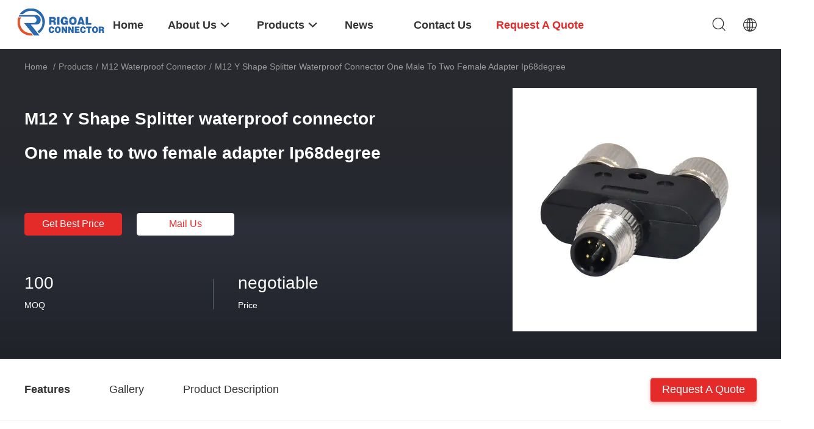

--- FILE ---
content_type: text/html
request_url: https://www.rigoalconnector.com/sale-13768444-m12-y-shape-splitter-waterproof-connector-one-male-to-two-female-adapter-ip68degree.html
body_size: 29640
content:

<!DOCTYPE html>
<html lang="en">
<head>
	<meta charset="utf-8">
	<meta http-equiv="X-UA-Compatible" content="IE=edge">
	<meta name="viewport" content="width=device-width, initial-scale=1.0, maximum-scale=5.1, minimum-scale=1">
    <title>M12 Y Shape Splitter waterproof connector One male to two female adapter Ip68degree</title>
    <meta name="keywords" content="Ip68degree M12 waterproof connector, M12 Waterproof Connector" />
    <meta name="description" content="High quality M12 Y Shape Splitter waterproof connector One male to two female adapter Ip68degree from China, China's leading product market Ip68degree M12 waterproof connector product, with strict quality control Ip68degree M12 waterproof connector factories, producing high quality Ip68degree M12 waterproof connector Products." />
    <link rel='preload'
					  href=/photo/rigoalconnector/sitetpl/style/common.css?ver=1740744486 as='style'><link type='text/css' rel='stylesheet'
					  href=/photo/rigoalconnector/sitetpl/style/common.css?ver=1740744486 media='all'><!-- Google tag (gtag.js) -->
<script async src="https://www.googletagmanager.com/gtag/js?id=AW-11479378907"></script>
<script>
  window.dataLayer = window.dataLayer || [];
  function gtag(){dataLayer.push(arguments);}
  gtag('js', new Date());

  gtag('config', 'AW-11479378907', {cookie_flags: "SameSite=None;Secure"});
</script><meta property="og:title" content="M12 Y Shape Splitter waterproof connector One male to two female adapter Ip68degree" />
<meta property="og:description" content="High quality M12 Y Shape Splitter waterproof connector One male to two female adapter Ip68degree from China, China's leading product market Ip68degree M12 waterproof connector product, with strict quality control Ip68degree M12 waterproof connector factories, producing high quality Ip68degree M12 waterproof connector Products." />
<meta property="og:type" content="product" />
<meta property="og:availability" content="instock" />
<meta property="og:site_name" content="Shenzhen Rigoal Connector Co.,Ltd." />
<meta property="og:url" content="https://www.rigoalconnector.com/sale-13768444-m12-y-shape-splitter-waterproof-connector-one-male-to-two-female-adapter-ip68degree.html" />
<meta property="og:image" content="https://www.rigoalconnector.com/photo/ps33524280-m12_y_shape_splitter_waterproof_connector_one_male_to_two_female_adapter_ip68degree.jpg" />
<link rel="canonical" href="https://www.rigoalconnector.com/sale-13768444-m12-y-shape-splitter-waterproof-connector-one-male-to-two-female-adapter-ip68degree.html" />
<link rel="alternate" href="https://m.rigoalconnector.com/sale-13768444-m12-y-shape-splitter-waterproof-connector-one-male-to-two-female-adapter-ip68degree.html" media="only screen and (max-width: 640px)" />
<link rel="stylesheet" type="text/css" href="/js/guidefirstcommon.css" />
<style type="text/css">
/*<![CDATA[*/
.consent__cookie {position: fixed;top: 0;left: 0;width: 100%;height: 0%;z-index: 100000;}.consent__cookie_bg {position: fixed;top: 0;left: 0;width: 100%;height: 100%;background: #000;opacity: .6;display: none }.consent__cookie_rel {position: fixed;bottom:0;left: 0;width: 100%;background: #fff;display: -webkit-box;display: -ms-flexbox;display: flex;flex-wrap: wrap;padding: 24px 80px;-webkit-box-sizing: border-box;box-sizing: border-box;-webkit-box-pack: justify;-ms-flex-pack: justify;justify-content: space-between;-webkit-transition: all ease-in-out .3s;transition: all ease-in-out .3s }.consent__close {position: absolute;top: 20px;right: 20px;cursor: pointer }.consent__close svg {fill: #777 }.consent__close:hover svg {fill: #000 }.consent__cookie_box {flex: 1;word-break: break-word;}.consent__warm {color: #777;font-size: 16px;margin-bottom: 12px;line-height: 19px }.consent__title {color: #333;font-size: 20px;font-weight: 600;margin-bottom: 12px;line-height: 23px }.consent__itxt {color: #333;font-size: 14px;margin-bottom: 12px;display: -webkit-box;display: -ms-flexbox;display: flex;-webkit-box-align: center;-ms-flex-align: center;align-items: center }.consent__itxt i {display: -webkit-inline-box;display: -ms-inline-flexbox;display: inline-flex;width: 28px;height: 28px;border-radius: 50%;background: #e0f9e9;margin-right: 8px;-webkit-box-align: center;-ms-flex-align: center;align-items: center;-webkit-box-pack: center;-ms-flex-pack: center;justify-content: center }.consent__itxt svg {fill: #3ca860 }.consent__txt {color: #a6a6a6;font-size: 14px;margin-bottom: 8px;line-height: 17px }.consent__btns {display: -webkit-box;display: -ms-flexbox;display: flex;-webkit-box-orient: vertical;-webkit-box-direction: normal;-ms-flex-direction: column;flex-direction: column;-webkit-box-pack: center;-ms-flex-pack: center;justify-content: center;flex-shrink: 0;}.consent__btn {width: 280px;height: 40px;line-height: 40px;text-align: center;background: #3ca860;color: #fff;border-radius: 4px;margin: 8px 0;-webkit-box-sizing: border-box;box-sizing: border-box;cursor: pointer;font-size:14px}.consent__btn:hover {background: #00823b }.consent__btn.empty {color: #3ca860;border: 1px solid #3ca860;background: #fff }.consent__btn.empty:hover {background: #3ca860;color: #fff }.open .consent__cookie_bg {display: block }.open .consent__cookie_rel {bottom: 0 }@media (max-width: 760px) {.consent__btns {width: 100%;align-items: center;}.consent__cookie_rel {padding: 20px 24px }}.consent__cookie.open {display: block;}.consent__cookie {display: none;}
/*]]>*/
</style>
<style type="text/css">
/*<![CDATA[*/
@media only screen and (max-width:640px){.contact_now_dialog .content-wrap .desc{background-image:url(/images/cta_images/bg_s.png) !important}}.contact_now_dialog .content-wrap .content-wrap_header .cta-close{background-image:url(/images/cta_images/sprite.png) !important}.contact_now_dialog .content-wrap .desc{background-image:url(/images/cta_images/bg_l.png) !important}.contact_now_dialog .content-wrap .cta-btn i{background-image:url(/images/cta_images/sprite.png) !important}.contact_now_dialog .content-wrap .head-tip img{content:url(/images/cta_images/cta_contact_now.png) !important}.cusim{background-image:url(/images/imicon/im.svg) !important}.cuswa{background-image:url(/images/imicon/wa.png) !important}.cusall{background-image:url(/images/imicon/allchat.svg) !important}
/*]]>*/
</style>
<script type="text/javascript" src="/js/guidefirstcommon.js"></script>
<script type="text/javascript">
/*<![CDATA[*/
window.isvideotpl = 1;window.detailurl = '/sale-13768444-m12-y-shape-splitter-waterproof-connector-one-male-to-two-female-adapter-ip68degree.html';
var colorUrl = '';var isShowGuide = 2;var showGuideColor = 0;var im_appid = 10003;var im_msg="Good day, what product are you looking for?";

var cta_cid = 51008;var use_defaulProductInfo = 1;var cta_pid = 13768444;var test_company = 0;var webim_domain = '';var company_type = 0;var cta_equipment = 'pc'; var setcookie = 'setwebimCookie(73468,13768444,0)'; var whatsapplink = "https://wa.me/8617683825373?text=Hi%2C+I%27m+interested+in+M12+Y+Shape+Splitter+waterproof+connector+One+male+to+two+female+adapter+Ip68degree."; function insertMeta(){var str = '<meta name="mobile-web-app-capable" content="yes" /><meta name="viewport" content="width=device-width, initial-scale=1.0" />';document.head.insertAdjacentHTML('beforeend',str);} var element = document.querySelector('a.footer_webim_a[href="/webim/webim_tab.html"]');if (element) {element.parentNode.removeChild(element);}

var colorUrl = '';
var aisearch = 0;
var selfUrl = '';
window.playerReportUrl='/vod/view_count/report';
var query_string = ["Products","Detail"];
var g_tp = '';
var customtplcolor = 99703;
var str_chat = 'chat';
				var str_call_now = 'call now';
var str_chat_now = 'chat now';
var str_contact1 = 'Get Best Price';var str_chat_lang='english';var str_contact2 = 'Get Price';var str_contact2 = 'Best Price';var str_contact = 'contact';
window.predomainsub = "";
/*]]>*/
</script>
</head>
<body>
<img src="/logo.gif" style="display:none" alt="logo"/>
<a style="display: none!important;" title="Shenzhen Rigoal Connector Co.,Ltd." class="float-inquiry" href="/contactnow.html" onclick='setinquiryCookie("{\"showproduct\":1,\"pid\":\"13768444\",\"name\":\"M12 Y Shape Splitter waterproof connector One male to two female adapter Ip68degree\",\"source_url\":\"\\/sale-13768444-m12-y-shape-splitter-waterproof-connector-one-male-to-two-female-adapter-ip68degree.html\",\"picurl\":\"\\/photo\\/pd33524280-m12_y_shape_splitter_waterproof_connector_one_male_to_two_female_adapter_ip68degree.jpg\",\"propertyDetail\":[[\"Pins\",\"3 4 5 6 8  12 17pn\"],[\"IP Rating:\",\"IP67\"],[\"Temperature Range\",\"-40\\u00b0C ~ + 125\\u00b0C\"],[\"Number of Contacts\",\"3 \\/ 4 \\/ 5 \\/ 8 \\/ 12 \\/ 17\"]],\"company_name\":null,\"picurl_c\":\"\\/photo\\/pc33524280-m12_y_shape_splitter_waterproof_connector_one_male_to_two_female_adapter_ip68degree.jpg\",\"price\":\"negotiable\",\"username\":\"Sven Zhan\",\"viewTime\":\"Last Login : 10 hours 11 minutes ago\",\"subject\":\"Please quote us your M12 Y Shape Splitter waterproof connector One male to two female adapter Ip68degree\",\"countrycode\":\"\"}");'></a>
<!-- Event snippet for rigoalconnector.com conversion page
In your html page, add the snippet and call gtag_report_conversion when someone clicks on the chosen link or button. -->
<script>
function gtag_report_conversion(url) {
  var callback = function () {
    if (typeof(url) != 'undefined') {
      window.location = url;
    }
  };
  gtag('event', 'conversion', {
      'send_to': 'AW-11479378907/6NRhCJ225qYZENvX5eEq',
      'event_callback': callback
  });
  return false;
}
</script><script>
var originProductInfo = '';
var originProductInfo = {"showproduct":1,"pid":"13768444","name":"M12 Y Shape Splitter waterproof connector One male to two female adapter Ip68degree","source_url":"\/sale-13768444-m12-y-shape-splitter-waterproof-connector-one-male-to-two-female-adapter-ip68degree.html","picurl":"\/photo\/pd33524280-m12_y_shape_splitter_waterproof_connector_one_male_to_two_female_adapter_ip68degree.jpg","propertyDetail":[["Pins","3 4 5 6 8  12 17pn"],["IP Rating:","IP67"],["Temperature Range","-40\u00b0C ~ + 125\u00b0C"],["Number of Contacts","3 \/ 4 \/ 5 \/ 8 \/ 12 \/ 17"]],"company_name":null,"picurl_c":"\/photo\/pc33524280-m12_y_shape_splitter_waterproof_connector_one_male_to_two_female_adapter_ip68degree.jpg","price":"negotiable","username":"Sven Zhan","viewTime":"Last Login : 9 hours 11 minutes ago","subject":"What is the CIF price on your M12 Y Shape Splitter waterproof connector One male to two female adapter Ip68degree","countrycode":""};
var save_url = "/contactsave.html";
var update_url = "/updateinquiry.html";
var productInfo = {};
var defaulProductInfo = {};
var myDate = new Date();
var curDate = myDate.getFullYear()+'-'+(parseInt(myDate.getMonth())+1)+'-'+myDate.getDate();
var message = '';
var default_pop = 1;
var leaveMessageDialog = document.getElementsByClassName('leave-message-dialog')[0]; // 获取弹层
var _$$ = function (dom) {
    return document.querySelectorAll(dom);
};
resInfo = originProductInfo;
resInfo['name'] = resInfo['name'] || '';
defaulProductInfo.pid = resInfo['pid'];
defaulProductInfo.productName = resInfo['name'] ?? '';
defaulProductInfo.productInfo = resInfo['propertyDetail'];
defaulProductInfo.productImg = resInfo['picurl_c'];
defaulProductInfo.subject = resInfo['subject'] ?? '';
defaulProductInfo.productImgAlt = resInfo['name'] ?? '';
var inquirypopup_tmp = 1;
var message = 'Dear,'+'\r\n'+"I am interested in"+' '+trim(resInfo['name'])+", could you send me more details such as type, size, MOQ, material, etc."+'\r\n'+"Thanks!"+'\r\n'+"Waiting for your reply.";
var message_1 = 'Dear,'+'\r\n'+"I am interested in"+' '+trim(resInfo['name'])+", could you send me more details such as type, size, MOQ, material, etc."+'\r\n'+"Thanks!"+'\r\n'+"Waiting for your reply.";
var message_2 = 'Hello,'+'\r\n'+"I am looking for"+' '+trim(resInfo['name'])+", please send me the price, specification and picture."+'\r\n'+"Your swift response will be highly appreciated."+'\r\n'+"Feel free to contact me for more information."+'\r\n'+"Thanks a lot.";
var message_3 = 'Hello,'+'\r\n'+trim(resInfo['name'])+' '+"meets my expectations."+'\r\n'+"Please give me the best price and some other product information."+'\r\n'+"Feel free to contact me via my mail."+'\r\n'+"Thanks a lot.";

var message_4 = 'Dear,'+'\r\n'+"What is the FOB price on your"+' '+trim(resInfo['name'])+'?'+'\r\n'+"Which is the nearest port name?"+'\r\n'+"Please reply me as soon as possible, it would be better to share further information."+'\r\n'+"Regards!";
var message_5 = 'Hi there,'+'\r\n'+"I am very interested in your"+' '+trim(resInfo['name'])+'.'+'\r\n'+"Please send me your product details."+'\r\n'+"Looking forward to your quick reply."+'\r\n'+"Feel free to contact me by mail."+'\r\n'+"Regards!";

var message_6 = 'Dear,'+'\r\n'+"Please provide us with information about your"+' '+trim(resInfo['name'])+", such as type, size, material, and of course the best price."+'\r\n'+"Looking forward to your quick reply."+'\r\n'+"Thank you!";
var message_7 = 'Dear,'+'\r\n'+"Can you supply"+' '+trim(resInfo['name'])+" for us?"+'\r\n'+"First we want a price list and some product details."+'\r\n'+"I hope to get reply asap and look forward to cooperation."+'\r\n'+"Thank you very much.";
var message_8 = 'hi,'+'\r\n'+"I am looking for"+' '+trim(resInfo['name'])+", please give me some more detailed product information."+'\r\n'+"I look forward to your reply."+'\r\n'+"Thank you!";
var message_9 = 'Hello,'+'\r\n'+"Your"+' '+trim(resInfo['name'])+" meets my requirements very well."+'\r\n'+"Please send me the price, specification, and similar model will be OK."+'\r\n'+"Feel free to chat with me."+'\r\n'+"Thanks!";
var message_10 = 'Dear,'+'\r\n'+"I want to know more about the details and quotation of"+' '+trim(resInfo['name'])+'.'+'\r\n'+"Feel free to contact me."+'\r\n'+"Regards!";

var r = getRandom(1,10);

defaulProductInfo.message = eval("message_"+r);
    defaulProductInfo.message = eval("message_"+r);
        var mytAjax = {

    post: function(url, data, fn) {
        var xhr = new XMLHttpRequest();
        xhr.open("POST", url, true);
        xhr.setRequestHeader("Content-Type", "application/x-www-form-urlencoded;charset=UTF-8");
        xhr.setRequestHeader("X-Requested-With", "XMLHttpRequest");
        xhr.setRequestHeader('Content-Type','text/plain;charset=UTF-8');
        xhr.onreadystatechange = function() {
            if(xhr.readyState == 4 && (xhr.status == 200 || xhr.status == 304)) {
                fn.call(this, xhr.responseText);
            }
        };
        xhr.send(data);
    },

    postform: function(url, data, fn) {
        var xhr = new XMLHttpRequest();
        xhr.open("POST", url, true);
        xhr.setRequestHeader("X-Requested-With", "XMLHttpRequest");
        xhr.onreadystatechange = function() {
            if(xhr.readyState == 4 && (xhr.status == 200 || xhr.status == 304)) {
                fn.call(this, xhr.responseText);
            }
        };
        xhr.send(data);
    }
};
/*window.onload = function(){
    leaveMessageDialog = document.getElementsByClassName('leave-message-dialog')[0];
    if (window.localStorage.recordDialogStatus=='undefined' || (window.localStorage.recordDialogStatus!='undefined' && window.localStorage.recordDialogStatus != curDate)) {
        setTimeout(function(){
            if(parseInt(inquirypopup_tmp%10) == 1){
                creatDialog(defaulProductInfo, 1);
            }
        }, 6000);
    }
};*/
function trim(str)
{
    str = str.replace(/(^\s*)/g,"");
    return str.replace(/(\s*$)/g,"");
};
function getRandom(m,n){
    var num = Math.floor(Math.random()*(m - n) + n);
    return num;
};
function strBtn(param) {

    var starattextarea = document.getElementById("textareamessage").value.length;
    var email = document.getElementById("startEmail").value;

    var default_tip = document.querySelectorAll(".watermark_container").length;
    if (20 < starattextarea && starattextarea < 3000) {
        if(default_tip>0){
            document.getElementById("textareamessage1").parentNode.parentNode.nextElementSibling.style.display = "none";
        }else{
            document.getElementById("textareamessage1").parentNode.nextElementSibling.style.display = "none";
        }

    } else {
        if(default_tip>0){
            document.getElementById("textareamessage1").parentNode.parentNode.nextElementSibling.style.display = "block";
        }else{
            document.getElementById("textareamessage1").parentNode.nextElementSibling.style.display = "block";
        }

        return;
    }

    // var re = /^([a-zA-Z0-9_-])+@([a-zA-Z0-9_-])+\.([a-zA-Z0-9_-])+/i;/*邮箱不区分大小写*/
    var re = /^[a-zA-Z0-9][\w-]*(\.?[\w-]+)*@[a-zA-Z0-9-]+(\.[a-zA-Z0-9]+)+$/i;
    if (!re.test(email)) {
        document.getElementById("startEmail").nextElementSibling.style.display = "block";
        return;
    } else {
        document.getElementById("startEmail").nextElementSibling.style.display = "none";
    }

    var subject = document.getElementById("pop_subject").value;
    var pid = document.getElementById("pop_pid").value;
    var message = document.getElementById("textareamessage").value;
    var sender_email = document.getElementById("startEmail").value;
    var tel = '';
    if (document.getElementById("tel0") != undefined && document.getElementById("tel0") != '')
        tel = document.getElementById("tel0").value;
    var form_serialize = '&tel='+tel;

    form_serialize = form_serialize.replace(/\+/g, "%2B");
    mytAjax.post(save_url,"pid="+pid+"&subject="+subject+"&email="+sender_email+"&message="+(message)+form_serialize,function(res){
        var mes = JSON.parse(res);
        if(mes.status == 200){
            var iid = mes.iid;
            document.getElementById("pop_iid").value = iid;
            document.getElementById("pop_uuid").value = mes.uuid;

            if(typeof gtag_report_conversion === "function"){
                gtag_report_conversion();//执行统计js代码
            }
            if(typeof fbq === "function"){
                fbq('track','Purchase');//执行统计js代码
            }
        }
    });
    for (var index = 0; index < document.querySelectorAll(".dialog-content-pql").length; index++) {
        document.querySelectorAll(".dialog-content-pql")[index].style.display = "none";
    };
    $('#idphonepql').val(tel);
    document.getElementById("dialog-content-pql-id").style.display = "block";
    ;
};
function twoBtnOk(param) {

    var selectgender = document.getElementById("Mr").innerHTML;
    var iid = document.getElementById("pop_iid").value;
    var sendername = document.getElementById("idnamepql").value;
    var senderphone = document.getElementById("idphonepql").value;
    var sendercname = document.getElementById("idcompanypql").value;
    var uuid = document.getElementById("pop_uuid").value;
    var gender = 2;
    if(selectgender == 'Mr.') gender = 0;
    if(selectgender == 'Mrs.') gender = 1;
    var pid = document.getElementById("pop_pid").value;
    var form_serialize = '';

        form_serialize = form_serialize.replace(/\+/g, "%2B");

    mytAjax.post(update_url,"iid="+iid+"&gender="+gender+"&uuid="+uuid+"&name="+(sendername)+"&tel="+(senderphone)+"&company="+(sendercname)+form_serialize,function(res){});

    for (var index = 0; index < document.querySelectorAll(".dialog-content-pql").length; index++) {
        document.querySelectorAll(".dialog-content-pql")[index].style.display = "none";
    };
    document.getElementById("dialog-content-pql-ok").style.display = "block";

};
function toCheckMust(name) {
    $('#'+name+'error').hide();
}
function handClidk(param) {
    var starattextarea = document.getElementById("textareamessage1").value.length;
    var email = document.getElementById("startEmail1").value;
    var default_tip = document.querySelectorAll(".watermark_container").length;
    if (20 < starattextarea && starattextarea < 3000) {
        if(default_tip>0){
            document.getElementById("textareamessage1").parentNode.parentNode.nextElementSibling.style.display = "none";
        }else{
            document.getElementById("textareamessage1").parentNode.nextElementSibling.style.display = "none";
        }

    } else {
        if(default_tip>0){
            document.getElementById("textareamessage1").parentNode.parentNode.nextElementSibling.style.display = "block";
        }else{
            document.getElementById("textareamessage1").parentNode.nextElementSibling.style.display = "block";
        }

        return;
    }

    // var re = /^([a-zA-Z0-9_-])+@([a-zA-Z0-9_-])+\.([a-zA-Z0-9_-])+/i;
    var re = /^[a-zA-Z0-9][\w-]*(\.?[\w-]+)*@[a-zA-Z0-9-]+(\.[a-zA-Z0-9]+)+$/i;
    if (!re.test(email)) {
        document.getElementById("startEmail1").nextElementSibling.style.display = "block";
        return;
    } else {
        document.getElementById("startEmail1").nextElementSibling.style.display = "none";
    }

    var subject = document.getElementById("pop_subject").value;
    var pid = document.getElementById("pop_pid").value;
    var message = document.getElementById("textareamessage1").value;
    var sender_email = document.getElementById("startEmail1").value;
    var form_serialize = tel = '';
    if (document.getElementById("tel1") != undefined && document.getElementById("tel1") != '')
        tel = document.getElementById("tel1").value;
        mytAjax.post(save_url,"email="+sender_email+"&tel="+tel+"&pid="+pid+"&message="+message+"&subject="+subject+form_serialize,function(res){

        var mes = JSON.parse(res);
        if(mes.status == 200){
            var iid = mes.iid;
            document.getElementById("pop_iid").value = iid;
            document.getElementById("pop_uuid").value = mes.uuid;
            if(typeof gtag_report_conversion === "function"){
                gtag_report_conversion();//执行统计js代码
            }
        }

    });
    for (var index = 0; index < document.querySelectorAll(".dialog-content-pql").length; index++) {
        document.querySelectorAll(".dialog-content-pql")[index].style.display = "none";
    };
    $('#idphonepql').val(tel);
    document.getElementById("dialog-content-pql-id").style.display = "block";

};
window.addEventListener('load', function () {
    $('.checkbox-wrap label').each(function(){
        if($(this).find('input').prop('checked')){
            $(this).addClass('on')
        }else {
            $(this).removeClass('on')
        }
    })
    $(document).on('click', '.checkbox-wrap label' , function(ev){
        if (ev.target.tagName.toUpperCase() != 'INPUT') {
            $(this).toggleClass('on')
        }
    })
})

function hand_video(pdata) {
    data = JSON.parse(pdata);
    productInfo.productName = data.productName;
    productInfo.productInfo = data.productInfo;
    productInfo.productImg = data.productImg;
    productInfo.subject = data.subject;

    var message = 'Dear,'+'\r\n'+"I am interested in"+' '+trim(data.productName)+", could you send me more details such as type, size, quantity, material, etc."+'\r\n'+"Thanks!"+'\r\n'+"Waiting for your reply.";

    var message = 'Dear,'+'\r\n'+"I am interested in"+' '+trim(data.productName)+", could you send me more details such as type, size, MOQ, material, etc."+'\r\n'+"Thanks!"+'\r\n'+"Waiting for your reply.";
    var message_1 = 'Dear,'+'\r\n'+"I am interested in"+' '+trim(data.productName)+", could you send me more details such as type, size, MOQ, material, etc."+'\r\n'+"Thanks!"+'\r\n'+"Waiting for your reply.";
    var message_2 = 'Hello,'+'\r\n'+"I am looking for"+' '+trim(data.productName)+", please send me the price, specification and picture."+'\r\n'+"Your swift response will be highly appreciated."+'\r\n'+"Feel free to contact me for more information."+'\r\n'+"Thanks a lot.";
    var message_3 = 'Hello,'+'\r\n'+trim(data.productName)+' '+"meets my expectations."+'\r\n'+"Please give me the best price and some other product information."+'\r\n'+"Feel free to contact me via my mail."+'\r\n'+"Thanks a lot.";

    var message_4 = 'Dear,'+'\r\n'+"What is the FOB price on your"+' '+trim(data.productName)+'?'+'\r\n'+"Which is the nearest port name?"+'\r\n'+"Please reply me as soon as possible, it would be better to share further information."+'\r\n'+"Regards!";
    var message_5 = 'Hi there,'+'\r\n'+"I am very interested in your"+' '+trim(data.productName)+'.'+'\r\n'+"Please send me your product details."+'\r\n'+"Looking forward to your quick reply."+'\r\n'+"Feel free to contact me by mail."+'\r\n'+"Regards!";

    var message_6 = 'Dear,'+'\r\n'+"Please provide us with information about your"+' '+trim(data.productName)+", such as type, size, material, and of course the best price."+'\r\n'+"Looking forward to your quick reply."+'\r\n'+"Thank you!";
    var message_7 = 'Dear,'+'\r\n'+"Can you supply"+' '+trim(data.productName)+" for us?"+'\r\n'+"First we want a price list and some product details."+'\r\n'+"I hope to get reply asap and look forward to cooperation."+'\r\n'+"Thank you very much.";
    var message_8 = 'hi,'+'\r\n'+"I am looking for"+' '+trim(data.productName)+", please give me some more detailed product information."+'\r\n'+"I look forward to your reply."+'\r\n'+"Thank you!";
    var message_9 = 'Hello,'+'\r\n'+"Your"+' '+trim(data.productName)+" meets my requirements very well."+'\r\n'+"Please send me the price, specification, and similar model will be OK."+'\r\n'+"Feel free to chat with me."+'\r\n'+"Thanks!";
    var message_10 = 'Dear,'+'\r\n'+"I want to know more about the details and quotation of"+' '+trim(data.productName)+'.'+'\r\n'+"Feel free to contact me."+'\r\n'+"Regards!";

    var r = getRandom(1,10);

    productInfo.message = eval("message_"+r);
            if(parseInt(inquirypopup_tmp/10) == 1){
        productInfo.message = "";
    }
    productInfo.pid = data.pid;
    creatDialog(productInfo, 2);
};

function handDialog(pdata) {
    data = JSON.parse(pdata);
    productInfo.productName = data.productName;
    productInfo.productInfo = data.productInfo;
    productInfo.productImg = data.productImg;
    productInfo.subject = data.subject;

    var message = 'Dear,'+'\r\n'+"I am interested in"+' '+trim(data.productName)+", could you send me more details such as type, size, quantity, material, etc."+'\r\n'+"Thanks!"+'\r\n'+"Waiting for your reply.";

    var message = 'Dear,'+'\r\n'+"I am interested in"+' '+trim(data.productName)+", could you send me more details such as type, size, MOQ, material, etc."+'\r\n'+"Thanks!"+'\r\n'+"Waiting for your reply.";
    var message_1 = 'Dear,'+'\r\n'+"I am interested in"+' '+trim(data.productName)+", could you send me more details such as type, size, MOQ, material, etc."+'\r\n'+"Thanks!"+'\r\n'+"Waiting for your reply.";
    var message_2 = 'Hello,'+'\r\n'+"I am looking for"+' '+trim(data.productName)+", please send me the price, specification and picture."+'\r\n'+"Your swift response will be highly appreciated."+'\r\n'+"Feel free to contact me for more information."+'\r\n'+"Thanks a lot.";
    var message_3 = 'Hello,'+'\r\n'+trim(data.productName)+' '+"meets my expectations."+'\r\n'+"Please give me the best price and some other product information."+'\r\n'+"Feel free to contact me via my mail."+'\r\n'+"Thanks a lot.";

    var message_4 = 'Dear,'+'\r\n'+"What is the FOB price on your"+' '+trim(data.productName)+'?'+'\r\n'+"Which is the nearest port name?"+'\r\n'+"Please reply me as soon as possible, it would be better to share further information."+'\r\n'+"Regards!";
    var message_5 = 'Hi there,'+'\r\n'+"I am very interested in your"+' '+trim(data.productName)+'.'+'\r\n'+"Please send me your product details."+'\r\n'+"Looking forward to your quick reply."+'\r\n'+"Feel free to contact me by mail."+'\r\n'+"Regards!";

    var message_6 = 'Dear,'+'\r\n'+"Please provide us with information about your"+' '+trim(data.productName)+", such as type, size, material, and of course the best price."+'\r\n'+"Looking forward to your quick reply."+'\r\n'+"Thank you!";
    var message_7 = 'Dear,'+'\r\n'+"Can you supply"+' '+trim(data.productName)+" for us?"+'\r\n'+"First we want a price list and some product details."+'\r\n'+"I hope to get reply asap and look forward to cooperation."+'\r\n'+"Thank you very much.";
    var message_8 = 'hi,'+'\r\n'+"I am looking for"+' '+trim(data.productName)+", please give me some more detailed product information."+'\r\n'+"I look forward to your reply."+'\r\n'+"Thank you!";
    var message_9 = 'Hello,'+'\r\n'+"Your"+' '+trim(data.productName)+" meets my requirements very well."+'\r\n'+"Please send me the price, specification, and similar model will be OK."+'\r\n'+"Feel free to chat with me."+'\r\n'+"Thanks!";
    var message_10 = 'Dear,'+'\r\n'+"I want to know more about the details and quotation of"+' '+trim(data.productName)+'.'+'\r\n'+"Feel free to contact me."+'\r\n'+"Regards!";

    var r = getRandom(1,10);
    productInfo.message = eval("message_"+r);
            if(parseInt(inquirypopup_tmp/10) == 1){
        productInfo.message = "";
    }
    productInfo.pid = data.pid;
    creatDialog(productInfo, 2);
};

function closepql(param) {

    leaveMessageDialog.style.display = 'none';
};

function closepql2(param) {

    for (var index = 0; index < document.querySelectorAll(".dialog-content-pql").length; index++) {
        document.querySelectorAll(".dialog-content-pql")[index].style.display = "none";
    };
    document.getElementById("dialog-content-pql-ok").style.display = "block";
};

function decodeHtmlEntities(str) {
    var tempElement = document.createElement('div');
    tempElement.innerHTML = str;
    return tempElement.textContent || tempElement.innerText || '';
}

function initProduct(productInfo,type){

    productInfo.productName = decodeHtmlEntities(productInfo.productName);
    productInfo.message = decodeHtmlEntities(productInfo.message);

    leaveMessageDialog = document.getElementsByClassName('leave-message-dialog')[0];
    leaveMessageDialog.style.display = "block";
    if(type == 3){
        var popinquiryemail = document.getElementById("popinquiryemail").value;
        _$$("#startEmail1")[0].value = popinquiryemail;
    }else{
        _$$("#startEmail1")[0].value = "";
    }
    _$$("#startEmail")[0].value = "";
    _$$("#idnamepql")[0].value = "";
    _$$("#idphonepql")[0].value = "";
    _$$("#idcompanypql")[0].value = "";

    _$$("#pop_pid")[0].value = productInfo.pid;
    _$$("#pop_subject")[0].value = productInfo.subject;
    
    if(parseInt(inquirypopup_tmp/10) == 1){
        productInfo.message = "";
    }

    _$$("#textareamessage1")[0].value = productInfo.message;
    _$$("#textareamessage")[0].value = productInfo.message;

    _$$("#dialog-content-pql-id .titlep")[0].innerHTML = productInfo.productName;
    _$$("#dialog-content-pql-id img")[0].setAttribute("src", productInfo.productImg);
    _$$("#dialog-content-pql-id img")[0].setAttribute("alt", productInfo.productImgAlt);

    _$$("#dialog-content-pql-id-hand img")[0].setAttribute("src", productInfo.productImg);
    _$$("#dialog-content-pql-id-hand img")[0].setAttribute("alt", productInfo.productImgAlt);
    _$$("#dialog-content-pql-id-hand .titlep")[0].innerHTML = productInfo.productName;

    if (productInfo.productInfo.length > 0) {
        var ul2, ul;
        ul = document.createElement("ul");
        for (var index = 0; index < productInfo.productInfo.length; index++) {
            var el = productInfo.productInfo[index];
            var li = document.createElement("li");
            var span1 = document.createElement("span");
            span1.innerHTML = el[0] + ":";
            var span2 = document.createElement("span");
            span2.innerHTML = el[1];
            li.appendChild(span1);
            li.appendChild(span2);
            ul.appendChild(li);

        }
        ul2 = ul.cloneNode(true);
        if (type === 1) {
            _$$("#dialog-content-pql-id .left")[0].replaceChild(ul, _$$("#dialog-content-pql-id .left ul")[0]);
        } else {
            _$$("#dialog-content-pql-id-hand .left")[0].replaceChild(ul2, _$$("#dialog-content-pql-id-hand .left ul")[0]);
            _$$("#dialog-content-pql-id .left")[0].replaceChild(ul, _$$("#dialog-content-pql-id .left ul")[0]);
        }
    };
    for (var index = 0; index < _$$("#dialog-content-pql-id .right ul li").length; index++) {
        _$$("#dialog-content-pql-id .right ul li")[index].addEventListener("click", function (params) {
            _$$("#dialog-content-pql-id .right #Mr")[0].innerHTML = this.innerHTML
        }, false)

    };

};
function closeInquiryCreateDialog() {
    document.getElementById("xuanpan_dialog_box_pql").style.display = "none";
};
function showInquiryCreateDialog() {
    document.getElementById("xuanpan_dialog_box_pql").style.display = "block";
};
function submitPopInquiry(){
    var message = document.getElementById("inquiry_message").value;
    var email = document.getElementById("inquiry_email").value;
    var subject = defaulProductInfo.subject;
    var pid = defaulProductInfo.pid;
    if (email === undefined) {
        showInquiryCreateDialog();
        document.getElementById("inquiry_email").style.border = "1px solid red";
        return false;
    };
    if (message === undefined) {
        showInquiryCreateDialog();
        document.getElementById("inquiry_message").style.border = "1px solid red";
        return false;
    };
    if (email.search(/^\w+((-\w+)|(\.\w+))*\@[A-Za-z0-9]+((\.|-)[A-Za-z0-9]+)*\.[A-Za-z0-9]+$/) == -1) {
        document.getElementById("inquiry_email").style.border= "1px solid red";
        showInquiryCreateDialog();
        return false;
    } else {
        document.getElementById("inquiry_email").style.border= "";
    };
    if (message.length < 20 || message.length >3000) {
        showInquiryCreateDialog();
        document.getElementById("inquiry_message").style.border = "1px solid red";
        return false;
    } else {
        document.getElementById("inquiry_message").style.border = "";
    };
    var tel = '';
    if (document.getElementById("tel") != undefined && document.getElementById("tel") != '')
        tel = document.getElementById("tel").value;

    mytAjax.post(save_url,"pid="+pid+"&subject="+subject+"&email="+email+"&message="+(message)+'&tel='+tel,function(res){
        var mes = JSON.parse(res);
        if(mes.status == 200){
            var iid = mes.iid;
            document.getElementById("pop_iid").value = iid;
            document.getElementById("pop_uuid").value = mes.uuid;

        }
    });
    initProduct(defaulProductInfo);
    for (var index = 0; index < document.querySelectorAll(".dialog-content-pql").length; index++) {
        document.querySelectorAll(".dialog-content-pql")[index].style.display = "none";
    };
    $('#idphonepql').val(tel);
    document.getElementById("dialog-content-pql-id").style.display = "block";

};

//带附件上传
function submitPopInquiryfile(email_id,message_id,check_sort,name_id,phone_id,company_id,attachments){

    if(typeof(check_sort) == 'undefined'){
        check_sort = 0;
    }
    var message = document.getElementById(message_id).value;
    var email = document.getElementById(email_id).value;
    var attachments = document.getElementById(attachments).value;
    if(typeof(name_id) !== 'undefined' && name_id != ""){
        var name  = document.getElementById(name_id).value;
    }
    if(typeof(phone_id) !== 'undefined' && phone_id != ""){
        var phone = document.getElementById(phone_id).value;
    }
    if(typeof(company_id) !== 'undefined' && company_id != ""){
        var company = document.getElementById(company_id).value;
    }
    var subject = defaulProductInfo.subject;
    var pid = defaulProductInfo.pid;

    if(check_sort == 0){
        if (email === undefined) {
            showInquiryCreateDialog();
            document.getElementById(email_id).style.border = "1px solid red";
            return false;
        };
        if (message === undefined) {
            showInquiryCreateDialog();
            document.getElementById(message_id).style.border = "1px solid red";
            return false;
        };

        if (email.search(/^\w+((-\w+)|(\.\w+))*\@[A-Za-z0-9]+((\.|-)[A-Za-z0-9]+)*\.[A-Za-z0-9]+$/) == -1) {
            document.getElementById(email_id).style.border= "1px solid red";
            showInquiryCreateDialog();
            return false;
        } else {
            document.getElementById(email_id).style.border= "";
        };
        if (message.length < 20 || message.length >3000) {
            showInquiryCreateDialog();
            document.getElementById(message_id).style.border = "1px solid red";
            return false;
        } else {
            document.getElementById(message_id).style.border = "";
        };
    }else{

        if (message === undefined) {
            showInquiryCreateDialog();
            document.getElementById(message_id).style.border = "1px solid red";
            return false;
        };

        if (email === undefined) {
            showInquiryCreateDialog();
            document.getElementById(email_id).style.border = "1px solid red";
            return false;
        };

        if (message.length < 20 || message.length >3000) {
            showInquiryCreateDialog();
            document.getElementById(message_id).style.border = "1px solid red";
            return false;
        } else {
            document.getElementById(message_id).style.border = "";
        };

        if (email.search(/^\w+((-\w+)|(\.\w+))*\@[A-Za-z0-9]+((\.|-)[A-Za-z0-9]+)*\.[A-Za-z0-9]+$/) == -1) {
            document.getElementById(email_id).style.border= "1px solid red";
            showInquiryCreateDialog();
            return false;
        } else {
            document.getElementById(email_id).style.border= "";
        };

    };

    mytAjax.post(save_url,"pid="+pid+"&subject="+subject+"&email="+email+"&message="+message+"&company="+company+"&attachments="+attachments,function(res){
        var mes = JSON.parse(res);
        if(mes.status == 200){
            var iid = mes.iid;
            document.getElementById("pop_iid").value = iid;
            document.getElementById("pop_uuid").value = mes.uuid;

            if(typeof gtag_report_conversion === "function"){
                gtag_report_conversion();//执行统计js代码
            }
            if(typeof fbq === "function"){
                fbq('track','Purchase');//执行统计js代码
            }
        }
    });
    initProduct(defaulProductInfo);

    if(name !== undefined && name != ""){
        _$$("#idnamepql")[0].value = name;
    }

    if(phone !== undefined && phone != ""){
        _$$("#idphonepql")[0].value = phone;
    }

    if(company !== undefined && company != ""){
        _$$("#idcompanypql")[0].value = company;
    }

    for (var index = 0; index < document.querySelectorAll(".dialog-content-pql").length; index++) {
        document.querySelectorAll(".dialog-content-pql")[index].style.display = "none";
    };
    document.getElementById("dialog-content-pql-id").style.display = "block";

};
function submitPopInquiryByParam(email_id,message_id,check_sort,name_id,phone_id,company_id){

    if(typeof(check_sort) == 'undefined'){
        check_sort = 0;
    }

    var senderphone = '';
    var message = document.getElementById(message_id).value;
    var email = document.getElementById(email_id).value;
    if(typeof(name_id) !== 'undefined' && name_id != ""){
        var name  = document.getElementById(name_id).value;
    }
    if(typeof(phone_id) !== 'undefined' && phone_id != ""){
        var phone = document.getElementById(phone_id).value;
        senderphone = phone;
    }
    if(typeof(company_id) !== 'undefined' && company_id != ""){
        var company = document.getElementById(company_id).value;
    }
    var subject = defaulProductInfo.subject;
    var pid = defaulProductInfo.pid;

    if(check_sort == 0){
        if (email === undefined) {
            showInquiryCreateDialog();
            document.getElementById(email_id).style.border = "1px solid red";
            return false;
        };
        if (message === undefined) {
            showInquiryCreateDialog();
            document.getElementById(message_id).style.border = "1px solid red";
            return false;
        };

        if (email.search(/^\w+((-\w+)|(\.\w+))*\@[A-Za-z0-9]+((\.|-)[A-Za-z0-9]+)*\.[A-Za-z0-9]+$/) == -1) {
            document.getElementById(email_id).style.border= "1px solid red";
            showInquiryCreateDialog();
            return false;
        } else {
            document.getElementById(email_id).style.border= "";
        };
        if (message.length < 20 || message.length >3000) {
            showInquiryCreateDialog();
            document.getElementById(message_id).style.border = "1px solid red";
            return false;
        } else {
            document.getElementById(message_id).style.border = "";
        };
    }else{

        if (message === undefined) {
            showInquiryCreateDialog();
            document.getElementById(message_id).style.border = "1px solid red";
            return false;
        };

        if (email === undefined) {
            showInquiryCreateDialog();
            document.getElementById(email_id).style.border = "1px solid red";
            return false;
        };

        if (message.length < 20 || message.length >3000) {
            showInquiryCreateDialog();
            document.getElementById(message_id).style.border = "1px solid red";
            return false;
        } else {
            document.getElementById(message_id).style.border = "";
        };

        if (email.search(/^\w+((-\w+)|(\.\w+))*\@[A-Za-z0-9]+((\.|-)[A-Za-z0-9]+)*\.[A-Za-z0-9]+$/) == -1) {
            document.getElementById(email_id).style.border= "1px solid red";
            showInquiryCreateDialog();
            return false;
        } else {
            document.getElementById(email_id).style.border= "";
        };

    };

    var productsku = "";
    if($("#product_sku").length > 0){
        productsku = $("#product_sku").html();
    }

    mytAjax.post(save_url,"tel="+senderphone+"&pid="+pid+"&subject="+subject+"&email="+email+"&message="+message+"&messagesku="+encodeURI(productsku),function(res){
        var mes = JSON.parse(res);
        if(mes.status == 200){
            var iid = mes.iid;
            document.getElementById("pop_iid").value = iid;
            document.getElementById("pop_uuid").value = mes.uuid;

            if(typeof gtag_report_conversion === "function"){
                gtag_report_conversion();//执行统计js代码
            }
            if(typeof fbq === "function"){
                fbq('track','Purchase');//执行统计js代码
            }
        }
    });
    initProduct(defaulProductInfo);

    if(name !== undefined && name != ""){
        _$$("#idnamepql")[0].value = name;
    }

    if(phone !== undefined && phone != ""){
        _$$("#idphonepql")[0].value = phone;
    }

    if(company !== undefined && company != ""){
        _$$("#idcompanypql")[0].value = company;
    }

    for (var index = 0; index < document.querySelectorAll(".dialog-content-pql").length; index++) {
        document.querySelectorAll(".dialog-content-pql")[index].style.display = "none";

    };
    document.getElementById("dialog-content-pql-id").style.display = "block";

};

function creat_videoDialog(productInfo, type) {

    if(type == 1){
        if(default_pop != 1){
            return false;
        }
        window.localStorage.recordDialogStatus = curDate;
    }else{
        default_pop = 0;
    }
    initProduct(productInfo, type);
    if (type === 1) {
        // 自动弹出
        for (var index = 0; index < document.querySelectorAll(".dialog-content-pql").length; index++) {

            document.querySelectorAll(".dialog-content-pql")[index].style.display = "none";
        };
        document.getElementById("dialog-content-pql").style.display = "block";
    } else {
        // 手动弹出
        for (var index = 0; index < document.querySelectorAll(".dialog-content-pql").length; index++) {
            document.querySelectorAll(".dialog-content-pql")[index].style.display = "none";
        };
        document.getElementById("dialog-content-pql-id-hand").style.display = "block";
    }
}

function creatDialog(productInfo, type) {

    if(type == 1){
        if(default_pop != 1){
            return false;
        }
        window.localStorage.recordDialogStatus = curDate;
    }else{
        default_pop = 0;
    }
    initProduct(productInfo, type);
    if (type === 1) {
        // 自动弹出
        for (var index = 0; index < document.querySelectorAll(".dialog-content-pql").length; index++) {

            document.querySelectorAll(".dialog-content-pql")[index].style.display = "none";
        };
        document.getElementById("dialog-content-pql").style.display = "block";
    } else {
        // 手动弹出
        for (var index = 0; index < document.querySelectorAll(".dialog-content-pql").length; index++) {
            document.querySelectorAll(".dialog-content-pql")[index].style.display = "none";
        };
        document.getElementById("dialog-content-pql-id-hand").style.display = "block";
    }
}

//带邮箱信息打开询盘框 emailtype=1表示带入邮箱
function openDialog(emailtype){
    var type = 2;//不带入邮箱，手动弹出
    if(emailtype == 1){
        var popinquiryemail = document.getElementById("popinquiryemail").value;
        // var re = /^([a-zA-Z0-9_-])+@([a-zA-Z0-9_-])+\.([a-zA-Z0-9_-])+/i;
        var re = /^[a-zA-Z0-9][\w-]*(\.?[\w-]+)*@[a-zA-Z0-9-]+(\.[a-zA-Z0-9]+)+$/i;
        if (!re.test(popinquiryemail)) {
            //前端提示样式;
            showInquiryCreateDialog();
            document.getElementById("popinquiryemail").style.border = "1px solid red";
            return false;
        } else {
            //前端提示样式;
        }
        var type = 3;
    }
    creatDialog(defaulProductInfo,type);
}

//上传附件
function inquiryUploadFile(){
    var fileObj = document.querySelector("#fileId").files[0];
    //构建表单数据
    var formData = new FormData();
    var filesize = fileObj.size;
    if(filesize > 10485760 || filesize == 0) {
        document.getElementById("filetips").style.display = "block";
        return false;
    }else {
        document.getElementById("filetips").style.display = "none";
    }
    formData.append('popinquiryfile', fileObj);
    document.getElementById("quotefileform").reset();
    var save_url = "/inquiryuploadfile.html";
    mytAjax.postform(save_url,formData,function(res){
        var mes = JSON.parse(res);
        if(mes.status == 200){
            document.getElementById("uploader-file-info").innerHTML = document.getElementById("uploader-file-info").innerHTML + "<span class=op>"+mes.attfile.name+"<a class=delatt id=att"+mes.attfile.id+" onclick=delatt("+mes.attfile.id+");>Delete</a></span>";
            var nowattachs = document.getElementById("attachments").value;
            if( nowattachs !== ""){
                var attachs = JSON.parse(nowattachs);
                attachs[mes.attfile.id] = mes.attfile;
            }else{
                var attachs = {};
                attachs[mes.attfile.id] = mes.attfile;
            }
            document.getElementById("attachments").value = JSON.stringify(attachs);
        }
    });
}
//附件删除
function delatt(attid)
{
    var nowattachs = document.getElementById("attachments").value;
    if( nowattachs !== ""){
        var attachs = JSON.parse(nowattachs);
        if(attachs[attid] == ""){
            return false;
        }
        var formData = new FormData();
        var delfile = attachs[attid]['filename'];
        var save_url = "/inquirydelfile.html";
        if(delfile != "") {
            formData.append('delfile', delfile);
            mytAjax.postform(save_url, formData, function (res) {
                if(res !== "") {
                    var mes = JSON.parse(res);
                    if (mes.status == 200) {
                        delete attachs[attid];
                        document.getElementById("attachments").value = JSON.stringify(attachs);
                        var s = document.getElementById("att"+attid);
                        s.parentNode.remove();
                    }
                }
            });
        }
    }else{
        return false;
    }
}

</script>
<div class="leave-message-dialog" style="display: none">
<style>
    .leave-message-dialog .close:before, .leave-message-dialog .close:after{
        content:initial;
    }
</style>
<div class="dialog-content-pql" id="dialog-content-pql" style="display: none">
    <span class="close" onclick="closepql()"><img src="/images/close.png" alt="close"></span>
    <div class="title">
        <p class="firstp-pql">Leave a Message</p>
        <p class="lastp-pql">We will call you back soon!</p>
    </div>
    <div class="form">
        <div class="textarea">
            <textarea style='font-family: robot;'  name="" id="textareamessage" cols="30" rows="10" style="margin-bottom:14px;width:100%"
                placeholder="Please enter your inquiry details."></textarea>
        </div>
        <p class="error-pql"> <span class="icon-pql"><img src="/images/error.png" alt="Shenzhen Rigoal Connector Co.,Ltd."></span> Your message must be between 20-3,000 characters!</p>
        <input id="startEmail" type="text" placeholder="Enter your E-mail" onkeydown="if(event.keyCode === 13){ strBtn();}">
        <p class="error-pql"><span class="icon-pql"><img src="/images/error.png" alt="Shenzhen Rigoal Connector Co.,Ltd."></span> Please check your E-mail! </p>
                <input id="tel0" name="tel" type="text" oninput="value=value.replace(/[^0-9_+-]/g,'');" placeholder="Phone Number">
                <div class="operations">
            <div class='btn' id="submitStart" type="submit" onclick="strBtn()">SUBMIT</div>
        </div>
            </div>
</div>
<div class="dialog-content-pql dialog-content-pql-id" id="dialog-content-pql-id" style="display:none">
            <p class="title">More information facilitates better communication.</p>
        <span class="close" onclick="closepql2()"><svg t="1648434466530" class="icon" viewBox="0 0 1024 1024" version="1.1" xmlns="http://www.w3.org/2000/svg" p-id="2198" width="16" height="16"><path d="M576 512l277.333333 277.333333-64 64-277.333333-277.333333L234.666667 853.333333 170.666667 789.333333l277.333333-277.333333L170.666667 234.666667 234.666667 170.666667l277.333333 277.333333L789.333333 170.666667 853.333333 234.666667 576 512z" fill="#444444" p-id="2199"></path></svg></span>
    <div class="left">
        <div class="img"><img></div>
        <p class="titlep"></p>
        <ul> </ul>
    </div>
    <div class="right">
                <div style="position: relative;">
            <div class="mr"> <span id="Mr">Mr.</span>
                <ul>
                    <li>Mr.</li>
                    <li>Mrs.</li>
                </ul>
            </div>
            <input style="text-indent: 80px;" type="text" id="idnamepql" placeholder="Input your name">
        </div>
        <input type="text"  id="idphonepql"  placeholder="Phone Number">
        <input type="text" id="idcompanypql"  placeholder="Company" onkeydown="if(event.keyCode === 13){ twoBtnOk();}">
                <div class="btn form_new" id="twoBtnOk" onclick="twoBtnOk()">OK</div>
    </div>
</div>

<div class="dialog-content-pql dialog-content-pql-ok" id="dialog-content-pql-ok" style="display:none">
            <p class="title">Submitted successfully!</p>
        <span class="close" onclick="closepql()"><svg t="1648434466530" class="icon" viewBox="0 0 1024 1024" version="1.1" xmlns="http://www.w3.org/2000/svg" p-id="2198" width="16" height="16"><path d="M576 512l277.333333 277.333333-64 64-277.333333-277.333333L234.666667 853.333333 170.666667 789.333333l277.333333-277.333333L170.666667 234.666667 234.666667 170.666667l277.333333 277.333333L789.333333 170.666667 853.333333 234.666667 576 512z" fill="#444444" p-id="2199"></path></svg></span>
    <div class="duihaook"></div>
        <p class="p1" style="text-align: center; font-size: 18px; margin-top: 14px;">We will call you back soon!</p>
    <div class="btn" onclick="closepql()" id="endOk" style="margin: 0 auto;margin-top: 50px;">OK</div>
</div>
<div class="dialog-content-pql dialog-content-pql-id dialog-content-pql-id-hand" id="dialog-content-pql-id-hand"
    style="display:none">
     <input type="hidden" name="pop_pid" id="pop_pid" value="0">
     <input type="hidden" name="pop_subject" id="pop_subject" value="">
     <input type="hidden" name="pop_iid" id="pop_iid" value="0">
     <input type="hidden" name="pop_uuid" id="pop_uuid" value="0">
            <div class="title">
            <p class="firstp-pql">Leave a Message</p>
            <p class="lastp-pql">We will call you back soon!</p>
        </div>
        <span class="close" onclick="closepql()"><svg t="1648434466530" class="icon" viewBox="0 0 1024 1024" version="1.1" xmlns="http://www.w3.org/2000/svg" p-id="2198" width="16" height="16"><path d="M576 512l277.333333 277.333333-64 64-277.333333-277.333333L234.666667 853.333333 170.666667 789.333333l277.333333-277.333333L170.666667 234.666667 234.666667 170.666667l277.333333 277.333333L789.333333 170.666667 853.333333 234.666667 576 512z" fill="#444444" p-id="2199"></path></svg></span>
    <div class="left">
        <div class="img"><img></div>
        <p class="titlep"></p>
        <ul> </ul>
    </div>
    <div class="right" style="float:right">
                <div class="form">
            <div class="textarea">
                <textarea style='font-family: robot;' name="message" id="textareamessage1" cols="30" rows="10"
                    placeholder="Please enter your inquiry details."></textarea>
            </div>
            <p class="error-pql"> <span class="icon-pql"><img src="/images/error.png" alt="Shenzhen Rigoal Connector Co.,Ltd."></span> Your message must be between 20-3,000 characters!</p>

                            <input style="" id="tel1" name="tel" type="text" oninput="value=value.replace(/[^0-9_+-]/g,'');" placeholder="Phone Number">
                        <input id='startEmail1' name='email' data-type='1' type='text'
                   placeholder="Enter your E-mail"
                   onkeydown='if(event.keyCode === 13){ handClidk();}'>
            
            <p class='error-pql'><span class='icon-pql'>
                    <img src="/images/error.png" alt="Shenzhen Rigoal Connector Co.,Ltd."></span> Please check your E-mail!            </p>

            <div class="operations">
                <div class='btn' id="submitStart1" type="submit" onclick="handClidk()">SUBMIT</div>
            </div>
        </div>
    </div>
</div>
</div>
<div id="xuanpan_dialog_box_pql" class="xuanpan_dialog_box_pql"
    style="display:none;background:rgba(0,0,0,.6);width:100%;height:100%;position: fixed;top:0;left:0;z-index: 999999;">
    <div class="box_pql"
      style="width:526px;height:206px;background:rgba(255,255,255,1);opacity:1;border-radius:4px;position: absolute;left: 50%;top: 50%;transform: translate(-50%,-50%);">
      <div onclick="closeInquiryCreateDialog()" class="close close_create_dialog"
        style="cursor: pointer;height:42px;width:40px;float:right;padding-top: 16px;"><span
          style="display: inline-block;width: 25px;height: 2px;background: rgb(114, 114, 114);transform: rotate(45deg); "><span
            style="display: block;width: 25px;height: 2px;background: rgb(114, 114, 114);transform: rotate(-90deg); "></span></span>
      </div>
      <div
        style="height: 72px; overflow: hidden; text-overflow: ellipsis; display:-webkit-box;-ebkit-line-clamp: 3;-ebkit-box-orient: vertical; margin-top: 58px; padding: 0 84px; font-size: 18px; color: rgba(51, 51, 51, 1); text-align: center; ">
        Please leave your correct email and detailed requirements (20-3,000 characters).</div>
      <div onclick="closeInquiryCreateDialog()" class="close_create_dialog"
        style="width: 139px; height: 36px; background: rgba(253, 119, 34, 1); border-radius: 4px; margin: 16px auto; color: rgba(255, 255, 255, 1); font-size: 18px; line-height: 36px; text-align: center;">
        OK</div>
    </div>
</div>
<style type="text/css">.vr-asidebox {position: fixed; bottom: 290px; left: 16px; width: 160px; height: 90px; background: #eee; overflow: hidden; border: 4px solid rgba(4, 120, 237, 0.24); box-shadow: 0px 8px 16px rgba(0, 0, 0, 0.08); border-radius: 8px; display: none; z-index: 1000; } .vr-small {position: fixed; bottom: 290px; left: 16px; width: 72px; height: 90px; background: url(/images/ctm_icon_vr.png) no-repeat center; background-size: 69.5px; overflow: hidden; display: none; cursor: pointer; z-index: 1000; display: block; text-decoration: none; } .vr-group {position: relative; } .vr-animate {width: 160px; height: 90px; background: #eee; position: relative; } .js-marquee {/*margin-right: 0!important;*/ } .vr-link {position: absolute; top: 0; left: 0; width: 100%; height: 100%; display: none; } .vr-mask {position: absolute; top: 0px; left: 0px; width: 100%; height: 100%; display: block; background: #000; opacity: 0.4; } .vr-jump {position: absolute; top: 0px; left: 0px; width: 100%; height: 100%; display: block; background: url(/images/ctm_icon_see.png) no-repeat center center; background-size: 34px; font-size: 0; } .vr-close {position: absolute; top: 50%; right: 0px; width: 16px; height: 20px; display: block; transform: translate(0, -50%); background: rgba(255, 255, 255, 0.6); border-radius: 4px 0px 0px 4px; cursor: pointer; } .vr-close i {position: absolute; top: 0px; left: 0px; width: 100%; height: 100%; display: block; background: url(/images/ctm_icon_left.png) no-repeat center center; background-size: 16px; } .vr-group:hover .vr-link {display: block; } .vr-logo {position: absolute; top: 4px; left: 4px; width: 50px; height: 14px; background: url(/images/ctm_icon_vrshow.png) no-repeat; background-size: 48px; }
</style>

<style>
        .header_99703_101 .navigation li:nth-child(4) i{
        display:none;
    }
        .header_99703_101 .language-list{
        width: 170px;
    }
    .header_99703_101 .language-list li{
        line-height: 30px;
    height: 30px;
    position: relative;
    display: flex;
    align-items: center;
    padding: 0px 10px;
    }
</style>
    <header class="header_99703_101">
        <div class="wrap-rule">
            <div class="logo image-all">
                <a title="Shenzhen Rigoal Connector Co.,Ltd." href="//www.rigoalconnector.com"><img onerror="$(this).parent().hide();" src="/logo.gif" alt="Shenzhen Rigoal Connector Co.,Ltd." /></a>            </div>
            <div class="navigation">
                <ul class="fn-clear">
                    <li class=''>
                       <a title="Home" href="/"><span>Home</span></a>                    </li>
                                        <li class='has-second '>
                        <a title="About Us" href="/aboutus.html"><span>About Us<i class="iconfont icon-down703"></i></span></a>                        
                        <div class="sub-menu">
                           <a title="About Us" href="/aboutus-more.html">company profile</a>                           <a title="Factory Tour" href="/factory.html">Factory Tour</a>                           <a title="Quality Control" href="/quality.html">Quality Control</a>                        </div>
                    </li>
                                        <li class='has-second products-menu on'>
                       
                        <a title="Products" href="/products.html"><span>Products<i class="iconfont icon-down703"></i></span></a>                        <div class="sub-menu">
                            <div class="wrap-rule fn-clear">
                                                                    <div class="product-item fn-clear">
                                        <div class="float-left image-all">


                                            <a title="quality Solenoid Valve Connector factory" href="/supplier-441303-solenoid-valve-connector"><img src='/images/load_icon.gif' data-src='/photo/pd34563573-din_43650_en175301_electrical_solenoid_valve_ac_dc_female_male_pur.jpg' class='' alt='quality  DIN 43650 EN175301 Electrical Solenoid Valve AC DC Female Male PUR factory'  /></a>                                        </div>
                                        <div class="product-item-rg">


                                            <a class="categary-title" title="quality Solenoid Valve Connector factory" href="/supplier-441303-solenoid-valve-connector">Solenoid Valve Connector</a>
                                            <div class="keywords">
                                                <a title="" href="/buy-rigoal-solenoid-valve-connector.html">Rigoal Solenoid Valve Connector</a><a title="" href="/buy-250v-solenoid-valve-connector.html">250V Solenoid Valve Connector</a><a title="" href="/buy-din-43650-a-connector.html">Din 43650 A Connector</a>

                                            </div>
                                        </div>
                                    </div>
                                                                    <div class="product-item fn-clear">
                                        <div class="float-left image-all">


                                            <a title="quality Waterproof Power Connector factory" href="/supplier-441376-waterproof-power-connector"><img src='/images/load_icon.gif' data-src='/photo/pd102720569-industrial_ip68_waterproof_power_connector_sp_series_2_12_pin_panel_mount.jpg' class='' alt='quality  Industrial IP68 Waterproof Power Connector SP Series 2 - 12 Pin Panel Mount factory'  /></a>                                        </div>
                                        <div class="product-item-rg">


                                            <a class="categary-title" title="quality Waterproof Power Connector factory" href="/supplier-441376-waterproof-power-connector">Waterproof Power Connector</a>
                                            <div class="keywords">
                                                <a title="" href="/buy-rigoal-waterproof-power-connector.html">Rigoal Waterproof Power Connector</a><a title="" href="/buy-sp13-waterproof-power-connector.html">SP13 Waterproof Power Connector</a><a title="" href="/buy-sp17-waterproof-power-connector.html">SP17 Waterproof Power Connector</a>

                                            </div>
                                        </div>
                                    </div>
                                                                    <div class="product-item fn-clear">
                                        <div class="float-left image-all">


                                            <a title="quality Circular Plastic Connectors factory" href="/supplier-441377-circular-plastic-connectors"><img src='/images/load_icon.gif' data-src='/photo/pd98107388-waterproof_wiring_harness_connector_m19_m20_outdoor_power_male_female_for_led_cable.jpg' class='' alt='quality  Waterproof Wiring Harness Connector M19 M20 Outdoor Power Male Female For LED Cable factory'  /></a>                                        </div>
                                        <div class="product-item-rg">


                                            <a class="categary-title" title="quality Circular Plastic Connectors factory" href="/supplier-441377-circular-plastic-connectors">Circular Plastic Connectors</a>
                                            <div class="keywords">
                                                <a title="" href="/buy-ucu-waterproof-plastic-connector.html">UCU Waterproof Plastic Connector</a><a title="" href="/buy-7pins-waterproof-plastic-connector.html">7pins Waterproof Plastic Connector</a><a title="" href="/buy-ip68-circular-panel-mount-connector.html">IP68 Circular Panel Mount Connector</a>

                                            </div>
                                        </div>
                                    </div>
                                                                    <div class="product-item fn-clear">
                                        <div class="float-left image-all">


                                            <a title="quality M8 Waterproof Connector factory" href="/supplier-441453-m8-waterproof-connector"><img src='/images/load_icon.gif' data-src='/photo/pd33352901-3_4_5_6_8_12pins_m8_panel_mount_waterproof_connector_connector_with_pcb_solder_tail.jpg' class='' alt='quality  3 4 5 6 8 12pins M8 Panel Mount Waterproof Connector Connector With PCB Solder Tail factory'  /></a>                                        </div>
                                        <div class="product-item-rg">


                                            <a class="categary-title" title="quality M8 Waterproof Connector factory" href="/supplier-441453-m8-waterproof-connector">M8 Waterproof Connector</a>
                                            <div class="keywords">
                                                <a title="" href="/buy-automation-m8-waterproof-connector.html">Automation M8 Waterproof Connector</a><a title="" href="/buy-rigoal-m8-waterproof-connector.html">RIGOAL M8 Waterproof Connector</a><a title="" href="/buy-reach-m8-waterproof-connector.html">REACH M8 Waterproof Connector</a>

                                            </div>
                                        </div>
                                    </div>
                                                                    <div class="product-item fn-clear">
                                        <div class="float-left image-all">


                                            <a title="quality M12 Waterproof Connector factory" href="/supplier-442244-m12-waterproof-connector"><img src='/images/load_icon.gif' data-src='/photo/pd134040879-a_b_d_x_coded_3_17_pin_m12_cable_connectors_solder_locking_industrial_standard.jpg' class='' alt='quality  A B D X Coded 3 - 17 Pin M12 Cable Connectors Solder Locking Industrial Standard factory'  /></a>                                        </div>
                                        <div class="product-item-rg">


                                            <a class="categary-title" title="quality M12 Waterproof Connector factory" href="/supplier-442244-m12-waterproof-connector">M12 Waterproof Connector</a>
                                            <div class="keywords">
                                                <a title="" href="/buy-m12-waterproof-connector.html">M12 Waterproof Connector</a><a title="" href="/buy-waterproof-m12-plug-connector.html">Waterproof M12 Plug Connector</a><a title="" href="/buy-ip67-waterproof-circular-connector.html">IP67 Waterproof Circular Connector</a>

                                            </div>
                                        </div>
                                    </div>
                                                                    <div class="product-item fn-clear">
                                        <div class="float-left image-all">


                                            <a title="quality M16 Circular Connector factory" href="/supplier-441662-m16-circular-connector"><img src='/images/load_icon.gif' data-src='/photo/pd36479828-field_wirable_m16_waterproof_connector_male_female_2_12_poles_m16_circular_connector.jpg' class='' alt='quality  Field Wirable M16 Waterproof Connector Male Female 2 - 12 Poles M16 Circular Connector factory'  /></a>                                        </div>
                                        <div class="product-item-rg">


                                            <a class="categary-title" title="quality M16 Circular Connector factory" href="/supplier-441662-m16-circular-connector">M16 Circular Connector</a>
                                            <div class="keywords">
                                                <a title="" href="/buy-tuv-m16-circular-connector.html">TUV M16 Circular Connector</a><a title="" href="/buy-rohs-m16-circular-connector.html">Rohs M16 Circular Connector</a><a title="" href="/buy-8p-m16-circular-connector.html">8P M16 Circular Connector</a>

                                            </div>
                                        </div>
                                    </div>
                                                                    <div class="product-item fn-clear">
                                        <div class="float-left image-all">


                                            <a title="quality M23 Connector factory" href="/supplier-441676-m23-connector"><img src='/images/load_icon.gif' data-src='/photo/pd35560512-fkm_nbr_square_socket_m23_power_connector_4_6_7_9_12_16_17_19_pin_pa66.jpg' class='' alt='quality  FKM NBR Square Socket M23 Power Connector 4 6 7 9 12 16 17 19 Pin PA66 factory'  /></a>                                        </div>
                                        <div class="product-item-rg">


                                            <a class="categary-title" title="quality M23 Connector factory" href="/supplier-441676-m23-connector">M23 Connector</a>
                                            <div class="keywords">
                                                <a title="" href="/buy-rohs-m23-connector.html">Rohs M23 Connector</a><a title="" href="/buy-high-power-m23-connector.html">High Power M23 Connector</a><a title="" href="/buy-300v-m23-connector.html">300V M23 Connector</a>

                                            </div>
                                        </div>
                                    </div>
                                                                    <div class="product-item fn-clear">
                                        <div class="float-left image-all">


                                            <a title="quality Industrial Ethernet Connector factory" href="/supplier-441706-industrial-ethernet-connector"><img src='/images/load_icon.gif' data-src='/photo/pd33508958-industrial_rj45_panel_mount_ethernet_waterproof_connector_1_5a.jpg' class='' alt='quality  Industrial RJ45 Panel Mount Ethernet Waterproof Connector 1.5A factory'  /></a>                                        </div>
                                        <div class="product-item-rg">


                                            <a class="categary-title" title="quality Industrial Ethernet Connector factory" href="/supplier-441706-industrial-ethernet-connector">Industrial Ethernet Connector</a>
                                            <div class="keywords">
                                                <a title="" href="/buy-tuv-industrial-ethernet-connector.html">TUV Industrial Ethernet Connector</a><a title="" href="/buy-rohs-industrial-ethernet-connector.html">Rohs Industrial Ethernet Connector</a><a title="" href="/buy-rigoal-industrial-ethernet-connector.html">Rigoal Industrial Ethernet Connector</a>

                                            </div>
                                        </div>
                                    </div>
                                                                    <div class="product-item fn-clear">
                                        <div class="float-left image-all">


                                            <a title="quality Mechanical Cable Connectors factory" href="/supplier-441754-mechanical-cable-connectors"><img src='/images/load_icon.gif' data-src='/photo/pd34597844-k16_male_5_pin_waterproof_circular_connector_6_5mm_cable.jpg' class='' alt='quality  K16 Male 5 Pin Waterproof Circular Connector 6.5mm Cable factory'  /></a>                                        </div>
                                        <div class="product-item-rg">


                                            <a class="categary-title" title="quality Mechanical Cable Connectors factory" href="/supplier-441754-mechanical-cable-connectors">Mechanical Cable Connectors</a>
                                            <div class="keywords">
                                                <a title="" href="/buy-ip67-panel-mount-female-connector.html">IP67 Panel Mount Female Connector</a><a title="" href="/buy-rohs-mechanical-cable-connectors.html">Rohs Mechanical Cable Connectors</a><a title="" href="/buy-250v-9a-mechanical-cable-connectors.html">250V 9A Mechanical Cable Connectors</a>

                                            </div>
                                        </div>
                                    </div>
                                                                    <div class="product-item fn-clear">
                                        <div class="float-left image-all">


                                            <a title="quality Automation Connector factory" href="/supplier-441796-automation-connector"><img src='/images/load_icon.gif' data-src='/photo/pd117778646-ip67_waterproof_wire_connector_usb_3_0_2_0_adapter_mated_male_to_female_panel_mount.jpg' class='' alt='quality  IP67 Waterproof Wire Connector USB 3.0 2.0 Adapter Mated Male To Female Panel Mount factory'  /></a>                                        </div>
                                        <div class="product-item-rg">


                                            <a class="categary-title" title="quality Automation Connector factory" href="/supplier-441796-automation-connector">Automation Connector</a>
                                            <div class="keywords">
                                                <a title="" href="/buy-rohs-m5-waterproof-connector.html">Rohs M5 Waterproof Connector</a><a title="" href="/buy-rohs-3-pin-male-female-connector.html">Rohs 3 Pin Male Female Connector</a><a title="" href="/buy-ip68-3-pin-male-female-connector.html">IP68 3 Pin Male Female Connector</a>

                                            </div>
                                        </div>
                                    </div>
                                                                    <div class="product-item fn-clear">
                                        <div class="float-left image-all">


                                            <a title="quality LED Waterproof Connector factory" href="/supplier-441841-led-waterproof-connector"><img src='/images/load_icon.gif' data-src='/photo/pd33387709-7_5mm_led_waterproof_connector_4ways_ip67_screw_t_type_assembly_2_pin_solar_connector.jpg' class='' alt='quality  7.5mm LED Waterproof Connector 4ways IP67 Screw T Type Assembly 2 Pin Solar Connector factory'  /></a>                                        </div>
                                        <div class="product-item-rg">


                                            <a class="categary-title" title="quality LED Waterproof Connector factory" href="/supplier-441841-led-waterproof-connector">LED Waterproof Connector</a>
                                            <div class="keywords">
                                                <a title="" href="/buy-2pins-led-waterproof-connector.html">2pins LED Waterproof Connector</a><a title="" href="/buy-rigoal-led-waterproof-connector.html">Rigoal LED Waterproof Connector</a><a title="" href="/buy-15a-ip68-4-wire-waterproof-connector.html">15A IP68 4 Wire Waterproof Connector</a>

                                            </div>
                                        </div>
                                    </div>
                                                                    <div class="product-item fn-clear">
                                        <div class="float-left image-all">


                                            <a title="quality Waterproof Cable Connector factory" href="/supplier-445054-waterproof-cable-connector"><img src='/images/load_icon.gif' data-src='/photo/pd94505127-ip68_waterproof_cable_connector_male_to_female_m5_m8_m12_m16_molding_cable.jpg' class='' alt='quality  IP68 Waterproof Cable Connector Male To Female M5 M8 M12 M16 Molding Cable factory'  /></a>                                        </div>
                                        <div class="product-item-rg">


                                            <a class="categary-title" title="quality Waterproof Cable Connector factory" href="/supplier-445054-waterproof-cable-connector">Waterproof Cable Connector</a>
                                            <div class="keywords">
                                                <a title="" href="/buy-ip68-waterproof-cable-connector.html">IP68 Waterproof Cable Connector</a><a title="" href="/buy-2pin-waterproof-cable-connector.html">2pin Waterproof Cable Connector</a><a title="" href="/buy-ip68-outdoor-waterproof-connector.html">IP68 Outdoor Waterproof Connector</a>

                                            </div>
                                        </div>
                                    </div>
                                                                                            </div>
                        </div>
                    </li>
                                        
                                            <li class='has-second'>
                            <a title="News" href="/news.html"><span>News</span></a>                        </li>
                                                                                <li >
                        <a title="contact" href="/contactus.html"><span>Contact Us</span></a>                    </li>

                                    <li>
                        <a target="_blank" class="request-quote" rel="nofollow" title="Quote" href="/contactnow.html"><span>Request A Quote</span></a>                    </li>
                    
                </ul>
            </div>

            <div class="header-right">
                <i class="icon-search iconfont icon-sou703"></i>
                <div class="language">
                    <span class="current-lang">
                        <i class="iconfont icon-yu703"></i>
                    </span>
                    <ul class="language-list">
                                                <li class="en  ">
                        <img src="[data-uri]" alt="" style="width: 16px; height: 12px; margin-right: 8px; border: 1px solid #ccc;">
                                                        <a title="English" href="https://www.rigoalconnector.com/sale-13768444-m12-y-shape-splitter-waterproof-connector-one-male-to-two-female-adapter-ip68degree.html">English</a>                        </li>
                                            <li class="fr  ">
                        <img src="[data-uri]" alt="" style="width: 16px; height: 12px; margin-right: 8px; border: 1px solid #ccc;">
                                                        <a title="Français" href="https://french.rigoalconnector.com/sale-13768444-m12-y-shape-splitter-waterproof-connector-one-male-to-two-female-adapter-ip68degree.html">Français</a>                        </li>
                                            <li class="de  ">
                        <img src="[data-uri]" alt="" style="width: 16px; height: 12px; margin-right: 8px; border: 1px solid #ccc;">
                                                        <a title="Deutsch" href="https://german.rigoalconnector.com/sale-13768444-m12-y-shape-splitter-waterproof-connector-one-male-to-two-female-adapter-ip68degree.html">Deutsch</a>                        </li>
                                            <li class="it  ">
                        <img src="[data-uri]" alt="" style="width: 16px; height: 12px; margin-right: 8px; border: 1px solid #ccc;">
                                                        <a title="Italiano" href="https://italian.rigoalconnector.com/sale-13768444-m12-y-shape-splitter-waterproof-connector-one-male-to-two-female-adapter-ip68degree.html">Italiano</a>                        </li>
                                            <li class="ru  ">
                        <img src="[data-uri]" alt="" style="width: 16px; height: 12px; margin-right: 8px; border: 1px solid #ccc;">
                                                        <a title="Русский" href="https://russian.rigoalconnector.com/sale-13768444-m12-y-shape-splitter-waterproof-connector-one-male-to-two-female-adapter-ip68degree.html">Русский</a>                        </li>
                                            <li class="es  ">
                        <img src="[data-uri]" alt="" style="width: 16px; height: 12px; margin-right: 8px; border: 1px solid #ccc;">
                                                        <a title="Español" href="https://spanish.rigoalconnector.com/sale-13768444-m12-y-shape-splitter-waterproof-connector-one-male-to-two-female-adapter-ip68degree.html">Español</a>                        </li>
                                            <li class="pt  ">
                        <img src="[data-uri]" alt="" style="width: 16px; height: 12px; margin-right: 8px; border: 1px solid #ccc;">
                                                        <a title="Português" href="https://portuguese.rigoalconnector.com/sale-13768444-m12-y-shape-splitter-waterproof-connector-one-male-to-two-female-adapter-ip68degree.html">Português</a>                        </li>
                                            <li class="nl  ">
                        <img src="[data-uri]" alt="" style="width: 16px; height: 12px; margin-right: 8px; border: 1px solid #ccc;">
                                                        <a title="Nederlandse" href="https://dutch.rigoalconnector.com/sale-13768444-m12-y-shape-splitter-waterproof-connector-one-male-to-two-female-adapter-ip68degree.html">Nederlandse</a>                        </li>
                                            <li class="el  ">
                        <img src="[data-uri]" alt="" style="width: 16px; height: 12px; margin-right: 8px; border: 1px solid #ccc;">
                                                        <a title="ελληνικά" href="https://greek.rigoalconnector.com/sale-13768444-m12-y-shape-splitter-waterproof-connector-one-male-to-two-female-adapter-ip68degree.html">ελληνικά</a>                        </li>
                                            <li class="ja  ">
                        <img src="[data-uri]" alt="" style="width: 16px; height: 12px; margin-right: 8px; border: 1px solid #ccc;">
                                                        <a title="日本語" href="https://japanese.rigoalconnector.com/sale-13768444-m12-y-shape-splitter-waterproof-connector-one-male-to-two-female-adapter-ip68degree.html">日本語</a>                        </li>
                                            <li class="ko  ">
                        <img src="[data-uri]" alt="" style="width: 16px; height: 12px; margin-right: 8px; border: 1px solid #ccc;">
                                                        <a title="한국" href="https://korean.rigoalconnector.com/sale-13768444-m12-y-shape-splitter-waterproof-connector-one-male-to-two-female-adapter-ip68degree.html">한국</a>                        </li>
                                            
                    </ul>
                </div>
            </div>
            <form class="form" action="" method="" onsubmit="return jsWidgetSearch(this,'');">
                <i class="iconfont icon-sou703"></i>
                <input type="text" name="keyword" placeholder="What are you looking for...">
                <i class="close-btn iconfont icon-close703"></i>
            </form>

            
        </div>
    </header>
<div class="gray-bg">
<div class="bread_crumbs_99703_114">
    <div class="wrap-rule">
        <a title="" href="/">Home</a>        <i>/</i><a title="" href="/products.html">Products</a><i>/</i><a title="" href="/supplier-442244-m12-waterproof-connector">M12 Waterproof Connector</a><i>/</i><span>M12 Y Shape Splitter waterproof connector One male to two female adapter Ip68degree</span>    </div>
</div></div>
<div class="product_detail_99703_122">
    <div class="wrap-rule fn-clear">
        <div class="float-left">
            <h1 class="product-title">M12 Y Shape Splitter waterproof connector One male to two female adapter Ip68degree</h1>
            <div class="operations">
                <button class="button get-price-btn" onclick= 'handDialog("{\"pid\":\"13768444\",\"productName\":\"M12 Y Shape Splitter waterproof connector One male to two female adapter Ip68degree\",\"productInfo\":[[\"Pins\",\"3 4 5 6 8  12 17pn\"],[\"IP Rating:\",\"IP67\"],[\"Temperature Range\",\"-40\\u00b0C ~ + 125\\u00b0C\"],[\"Number of Contacts\",\"3 \\/ 4 \\/ 5 \\/ 8 \\/ 12 \\/ 17\"]],\"subject\":\"Please send me more information on your M12 Y Shape Splitter waterproof connector One male to two female adapter Ip68degree\",\"productImg\":\"\\/photo\\/pc33524280-m12_y_shape_splitter_waterproof_connector_one_male_to_two_female_adapter_ip68degree.jpg\"}")'>Get Best Price</button>
                <button class="button mail-us" onclick= 'handDialog("{\"pid\":\"13768444\",\"productName\":\"M12 Y Shape Splitter waterproof connector One male to two female adapter Ip68degree\",\"productInfo\":[[\"Pins\",\"3 4 5 6 8  12 17pn\"],[\"IP Rating:\",\"IP67\"],[\"Temperature Range\",\"-40\\u00b0C ~ + 125\\u00b0C\"],[\"Number of Contacts\",\"3 \\/ 4 \\/ 5 \\/ 8 \\/ 12 \\/ 17\"]],\"subject\":\"Please send me more information on your M12 Y Shape Splitter waterproof connector One male to two female adapter Ip68degree\",\"productImg\":\"\\/photo\\/pc33524280-m12_y_shape_splitter_waterproof_connector_one_male_to_two_female_adapter_ip68degree.jpg\"}")'>Mail Us</button>
            </div>
            <div class="pieces fn-clear">
                                <div class="item">
                    <div class="item-top">100</div>
                    <div class="item-bottom">MOQ</div>
                </div>
                                                <div class="item">
                    <div class="item-top">negotiable</div>
                    <div class="item-bottom">Price</div>
                </div>
                            </div>
        </div>
        <div class="image-all">
                            <a title="M12 Y Shape Splitter waterproof connector One male to two female adapter Ip68degree" href="/photo/ps33524280-m12_y_shape_splitter_waterproof_connector_one_male_to_two_female_adapter_ip68degree.jpg" target="_blank"><img src="/photo/pt33524280-m12_y_shape_splitter_waterproof_connector_one_male_to_two_female_adapter_ip68degree.jpg" alt="M12 Y Shape Splitter waterproof connector One male to two female adapter Ip68degree" /></a>
                        </div>
    </div>
</div>
<div class="product_content_99703_123">
    <div class="content-header">
        <div class="wrap-rule">
            <span class="anchor on" anchor="features">Features</span>
            <span class="anchor" anchor="gallery">Gallery</span>
            <span class="anchor" anchor="description">Product Description</span>
                        <a href="javascript:void(0)" onclick= 'handDialog("{\"pid\":\"13768444\",\"productName\":\"M12 Y Shape Splitter waterproof connector One male to two female adapter Ip68degree\",\"productInfo\":[[\"Pins\",\"3 4 5 6 8  12 17pn\"],[\"IP Rating:\",\"IP67\"],[\"Temperature Range\",\"-40\\u00b0C ~ + 125\\u00b0C\"],[\"Number of Contacts\",\"3 \\/ 4 \\/ 5 \\/ 8 \\/ 12 \\/ 17\"]],\"subject\":\"Please send me more information on your M12 Y Shape Splitter waterproof connector One male to two female adapter Ip68degree\",\"productImg\":\"\\/photo\\/pc33524280-m12_y_shape_splitter_waterproof_connector_one_male_to_two_female_adapter_ip68degree.jpg\"}")' class="button">Request A Quote</a>
        </div>
    </div>
    <div class="wrap-rule">
        <div id="features">
            <div class="title">
                <div class="first-title">Features</div>
            </div>
            <div class="toggle-content">
                <div class="toggle-item slidedown">
                    <div class="item-title">Specifications<i class="toggleup-btn iconfont icon-off703"></i> <i
                            class="toggledown-btn iconfont icon-on703"></i></div>
                    <div class="lists fn-clear"  style="display: block;">
                                                    <div class="list-item">
                                <span class="column">Pins:</span>
                                <span class="value">3 4 5 6 8  12 17pn</span>
                            </div>
                                                    <div class="list-item">
                                <span class="column">IP Rating::</span>
                                <span class="value">IP67</span>
                            </div>
                                                    <div class="list-item">
                                <span class="column">Temperature Range:</span>
                                <span class="value">-40°C ~ + 125°C</span>
                            </div>
                                                    <div class="list-item">
                                <span class="column">Number Of Contacts:</span>
                                <span class="value">3 / 4 / 5 / 8 / 12 / 17</span>
                            </div>
                                                    <div class="list-item">
                                <span class="column">Orientation::</span>
                                <span class="value">Straight</span>
                            </div>
                                                    <div class="list-item">
                                <span class="column">Termination:</span>
                                <span class="value">Soldering</span>
                            </div>
                                                    <div class="list-item">
                                <span class="column">Connector Contacts:</span>
                                <span class="value">Brass With Gold Plated</span>
                            </div>
                                                    <div class="list-item">
                                <span class="column">Sealing:</span>
                                <span class="value">O-ring</span>
                            </div>
                                                    <div class="list-item">
                                <span class="column">Type:</span>
                                <span class="value">M12</span>
                            </div>
                        
                                                    <div class="list-item">
                                <span class="column">Highlight:</span>
                                <span class="value"><h2 style='display: inline-block;font-weight: bold;font-size: 14px;'>Ip68degree M12 waterproof connector</h2></span>
                            </div>
                                            </div>
                </div>
                <div class="toggle-item">
                    <div class="item-title">Basic Infomation <i class="toggleup-btn iconfont icon-off703"></i> <i
                            class="toggledown-btn iconfont icon-on703"></i></div>
                    <div class="lists fn-clear">
                                                                                             <div class="list-item">
                                        <span class="column">Place of Origin:</span>
                                        <span class="value">Shen zhen, China</span>
                                    </div>
                                                                     <div class="list-item">
                                        <span class="column">Brand Name:</span>
                                        <span class="value">RIGOLA</span>
                                    </div>
                                                                     <div class="list-item">
                                        <span class="column">Certification:</span>
                                        <span class="value">CE,Rohs</span>
                                    </div>
                                                                     <div class="list-item">
                                        <span class="column">Model Number:</span>
                                        <span class="value">m12 waterproof connector</span>
                                    </div>
                                                                                                            </div>
                </div>
                <div class="toggle-item">
                    <div class="item-title">Payment & Shipping Terms<i class="toggleup-btn iconfont icon-off703"></i>
                        <i class="toggledown-btn iconfont icon-on703"></i></div>
                    <div class="lists fn-clear">
                                                    <div class="list-item">
                                <span class="column">Packaging Details:</span>
                                <span class="value">1.Our packaging:each pcs  in one PE  bag, then put in a small carton. 2.According to customer request.</span>
                            </div>
                                                    <div class="list-item">
                                <span class="column">Delivery Time:</span>
                                <span class="value">14</span>
                            </div>
                                                    <div class="list-item">
                                <span class="column">Payment Terms:</span>
                                <span class="value">T/T, Western Union, MoneyGram</span>
                            </div>
                                                    <div class="list-item">
                                <span class="column">Supply Ability:</span>
                                <span class="value">100000</span>
                            </div>
                                                                    </div>
                </div>
            </div>
        </div>
                        <div id="gallery">
            <div class="wrap-rule">
                <div class="title">
                    <div class="first-title">Gallery</div>
                    <span class="column">M12 Y Shape Splitter waterproof connector One male to two female adapter Ip68degree</span>
                </div>
                <div class="pic-scroll">
                    <ul  class="pic-list">
                                                                        <li class="item">
                            <div class="image-all has-video">
                                <a title="M12 Y Shape Splitter waterproof connector One male to two female adapter Ip68degree" href="/photo/ps33524280-m12_y_shape_splitter_waterproof_connector_one_male_to_two_female_adapter_ip68degree.jpg" target="_blank"><img src="/photo/pt33524280-m12_y_shape_splitter_waterproof_connector_one_male_to_two_female_adapter_ip68degree.jpg" alt="M12 Y Shape Splitter waterproof connector One male to two female adapter Ip68degree" /></a>
                            </div>
                        </li>
                                                <li class="item">
                            <div class="image-all has-video">
                                <a title="M12 Y Shape Splitter waterproof connector One male to two female adapter Ip68degree" href="/photo/ps33524501-m12_y_shape_splitter_waterproof_connector_one_male_to_two_female_adapter_ip68degree.jpg" target="_blank"><img src="/photo/pt33524501-m12_y_shape_splitter_waterproof_connector_one_male_to_two_female_adapter_ip68degree.jpg" alt="M12 Y Shape Splitter waterproof connector One male to two female adapter Ip68degree" /></a>
                            </div>
                        </li>
                                            </ul>
                                    </div>
            </div>
        </div>
                    
        <div id="description">
            <div class="title">
                <div class="first-title">Product Description</div>
            </div>
            <div class="desc-wrap"><p><strong><span style="font-size:18px;">M12 Y Shape Splitter waterproof connector One male to two female adapter Ip68degree</span></strong></p>

<p><span style="font-size:18px;"><span style="font-family:arial,helvetica,sans-serif;"><img alt="M12 Y Shape Splitter waterproof connector One male to two female adapter Ip68degree 0" src="/images/load_icon.gif" style="width: 650px; height: 650px;" class="lazyi" data-original="/photo/rigoalconnector/editor/20210410145158_22420.jpg"></span></span></p>

<p><span style="font-size:18px;"><span style="font-family:arial,helvetica,sans-serif;"><img alt="M12 Y Shape Splitter waterproof connector One male to two female adapter Ip68degree 1" src="/images/load_icon.gif" style="width: 650px; height: 650px;" class="lazyi" data-original="/photo/rigoalconnector/editor/20210410145219_29235.jpg"></span></span></p>

<p><img alt="M12 Y Shape Splitter waterproof connector One male to two female adapter Ip68degree 2" src="/images/load_icon.gif" style="width: 650px; height: 882px;" class="lazyi" data-original="/photo/rigoalconnector/editor/20210410145042_71195.png"></p>

<p>&nbsp;</p>

<div class="magic-11" style="box-sizing: border-box; margin: 0px; padding: 0px; border: 0px; font-variant-numeric: inherit; font-variant-east-asian: inherit; font-stretch: inherit; font-size: 14px; line-height: inherit; font-family: Roboto; vertical-align: baseline; color: rgb(51, 51, 51); white-space: pre-wrap; background-color: rgb(255, 255, 255);">&nbsp;</div>

<div class="magic-11" style="box-sizing: border-box; margin: 0px; padding: 0px; border: 0px; font-variant-numeric: inherit; font-variant-east-asian: inherit; font-stretch: inherit; font-size: 14px; line-height: inherit; font-family: Roboto; vertical-align: baseline; color: rgb(51, 51, 51); white-space: pre-wrap; background-color: rgb(255, 255, 255);"><font class="magic-12" color="#000000" face="Arial" style="box-sizing: border-box; font-size: 16px;"><span class="magic-13" style="box-sizing: border-box; font-weight: 700;">M12 T / Y Type Adapter</span></font></div>

<div class="magic-11" style="box-sizing: border-box; margin: 0px; padding: 0px; border: 0px; font-variant-numeric: inherit; font-variant-east-asian: inherit; font-stretch: inherit; font-size: 14px; line-height: inherit; font-family: Roboto; vertical-align: baseline; color: rgb(51, 51, 51); white-space: pre-wrap; background-color: rgb(255, 255, 255);"><span class="magic-14" style="box-sizing: border-box; margin: 0px; padding: 0px; border: 0px; font-style: inherit; font-variant: inherit; font-weight: inherit; font-stretch: inherit; font-size: inherit; line-height: 21px; font-family: Arial; vertical-align: baseline;"><font class="magic-12" color="#000000" style="box-sizing: border-box; font-size: 16px;">Supply T Type &amp; Y Type Adapter for mating Panel Mount Recetacle, Field Wireable Plug &amp; Molding Cable</font></span></div>

<div class="magic-11" data-spm-anchor-id="a2700.wholesale.0.i63.4243659f12ffiM" style="box-sizing: border-box; margin: 0px; padding: 0px; border: 0px; font-variant-numeric: inherit; font-variant-east-asian: inherit; font-stretch: inherit; font-size: 14px; line-height: inherit; font-family: Roboto; vertical-align: baseline; color: rgb(51, 51, 51); white-space: pre-wrap; background-color: rgb(255, 255, 255);"><font class="magic-13" face="Arial" style="box-sizing: border-box;"><font class="magic-12" color="#000000" data-spm-anchor-id="a2700.wholesale.0.i62.4243659f12ffiM" style="box-sizing: border-box; font-size: 16px;">RENHOTEC Provides M12 Y-Connector and T-Connector. The adapter splits wires into 2 separate connectors, allowing installation of two single-channel input or output devices to each port of hardwired distribution box. Connectors are available with parallel circuits.</font></font></div>

<div class="magic-11" data-spm-anchor-id="a2700.wholesale.0.i63.4243659f12ffiM" style="box-sizing: border-box; margin: 0px; padding: 0px; border: 0px; font-variant-numeric: inherit; font-variant-east-asian: inherit; font-stretch: inherit; font-size: 14px; line-height: inherit; font-family: Roboto; vertical-align: baseline; color: rgb(51, 51, 51); white-space: pre-wrap; background-color: rgb(255, 255, 255);">&nbsp;</div>

<div class="magic-11" style="box-sizing: border-box; margin: 0px; padding: 0px; border: 0px; font: inherit; vertical-align: baseline;"><font class="magic-12" color="#000000" face="Arial" style="box-sizing: border-box; font-size: 16px;"><span style="font-family:comic sans ms,cursive;"><span style="font-size:18px;">Advantages</span></span> :</font></div>

<div class="magic-8" style="box-sizing: border-box; margin: 0px; padding: 0px 4px; border: 0px; font-variant-numeric: inherit; font-variant-east-asian: inherit; font-stretch: inherit; font-size: 12px; line-height: inherit; font-family: Roboto; vertical-align: top; color: rgb(51, 51, 51); background-color: rgb(255, 255, 255);">
<div class="magic-9" style="box-sizing: border-box; margin: 0px; padding: 4px 0px; border: 0px; font: inherit; vertical-align: top;">
<div class="magic-10" data-id="paragraph0" style="box-sizing: border-box; margin: 0px; padding: 0px; border: 0px; font-style: inherit; font-variant: inherit; font-weight: inherit; font-stretch: inherit; font-size: 14px; line-height: inherit; font-family: inherit; vertical-align: baseline; white-space: pre-wrap;"><font class="magic-12" color="#000000" face="Arial" style="box-sizing: border-box; font-size: 16px;">1. High degree of protection <span class="magic-13" style="box-sizing: border-box; font-weight: 700;">IP67</span>, safe to use on site </font>

<div style="box-sizing: border-box; margin: 0px; padding: 0px; border: 0px; font: inherit; vertical-align: baseline;"><font class="magic-12" color="#000000" face="Arial" style="box-sizing: border-box; font-size: 16px;">2. High quality gold-plated solid phosphor bronze contacts , <span class="magic-13" style="box-sizing: border-box; font-weight: 700;">&ge; 600 </span>times mating life </font></div>

<div style="box-sizing: border-box; margin: 0px; padding: 0px; border: 0px; font: inherit; vertical-align: baseline;"><font class="magic-12" color="#000000" data-spm-anchor-id="a2700.wholesale.0.i67.4243659f12ffiM" face="Arial" style="box-sizing: border-box; font-size: 16px;">3.<span class="magic-13" style="box-sizing: border-box; font-weight: 700;"> Anti-vibration</span> locking screw design </font></div>

<div style="box-sizing: border-box; margin: 0px; padding: 0px; border: 0px; font: inherit; vertical-align: baseline;"><font class="magic-12" color="#000000" face="Arial" style="box-sizing: border-box; font-size: 16px;">4. <span class="magic-13" style="box-sizing: border-box; font-weight: 700;">Support samples</span>, retail and bulk orders</font>.</div>
</div>
</div>
</div>

<p>&nbsp;</p>

<table border="1" cellpadding="0" cellspacing="0" style="width: 0px; overflow-wrap: break-word;" width="0">
	<tbody>
		<tr>
			<td colspan="2" style="height:15px;"><strong>M12 Adapter</strong></td>
		</tr>
		<tr>
			<td style="height:15px;"><strong>Coding</strong></td>
			<td style="height:15px;">A / B / C / D / K / L / X / S / T Code</td>
		</tr>
		<tr>
			<td style="height:15px;"><strong>Number of Positions</strong></td>
			<td style="height:15px;">3 / 4 / 5 / 8 / 12 / 17 Pin</td>
		</tr>
		<tr>
			<td style="height:15px;"><strong>Connector type</strong></td>
			<td style="height:15px;">M12 to M12 / M12 to RJ45</td>
		</tr>
		<tr>
			<td style="height:15px;"><strong>Terminal Direction</strong></td>
			<td style="height:15px;">T Type / Y Type / Straight / Right Angle</td>
		</tr>
		<tr>
			<td style="height:15px;"><strong>Rated Current</strong></td>
			<td style="height:15px;">4A / 2A / 1.5A</td>
		</tr>
		<tr>
			<td style="height:15px;"><strong>Operating Voltage</strong></td>
			<td style="height:15px;">250V / 60V / 30V</td>
		</tr>
		<tr>
			<td style="height:15px;"><strong>Temperature Range</strong></td>
			<td style="height:15px;">-25&deg;C ~ + 80&deg;C</td>
		</tr>
		<tr>
			<td style="height:15px;"><strong>IP Rating</strong></td>
			<td style="height:15px;">IP67</td>
		</tr>
		<tr>
			<td colspan="2" style="height:15px;"><strong>Code</strong></td>
		</tr>
		<tr>
			<td colspan="2" style="height:15px;"><strong>The most common codes for waterproof connectors are A, B, C, D and X, and the table below describes the typical use for each code.</strong></td>
		</tr>
		<tr>
			<td style="height:15px;"><strong>A-code</strong></td>
			<td style="height:15px;">For sensors and actuators</td>
		</tr>
		<tr>
			<td style="height:15px;"><strong>B-code</strong></td>
			<td style="height:15px;">For profibus (Process Field Bus) connections</td>
		</tr>
		<tr>
			<td style="height:15px;"><strong>C-code</strong></td>
			<td style="height:15px;">For AC power</td>
		</tr>
		<tr>
			<td style="height:15px;"><strong>D-code</strong></td>
			<td style="height:15px;">For 100Mb Ethernet</td>
		</tr>
		<tr>
			<td style="height:15px;"><strong>X-code</strong></td>
			<td style="height:15px;">For 10 Gigabit Ethernet</td>
		</tr>
	</tbody>
</table>

<p>&nbsp;</p>            </div>
        </div>

            
                 <div class="tags">
            <span>Tag:</span>
                        <h2><a title="M12 Waterproof Connector" href="/buy-m12-waterproof-connector.html">M12 Waterproof Connector</a></h2>
                        <h2><a title="Waterproof M12 Plug Connector" href="/buy-waterproof-m12-plug-connector.html">Waterproof M12 Plug Connector</a></h2>
                        <h2><a title="IP67 Waterproof Circular Connector" href="/buy-ip67-waterproof-circular-connector.html">IP67 Waterproof Circular Connector</a></h2>
                                    </div>
            </div>
</div><div id="recommend_99703_124" class="recommend_99703_124" >
    <div class="wrap-rule">
        <div class="title">
            <div class="first-title">Recommended Products</div>
        </div>
        <div class="pic-scroll">
            <ul class="pic-list" style="width:1208px" id="piclist">
                                <li>
                    <div class="lists">
                                                <div class="item">
                            <div class="image-all has-video">
                                                                <span class="video">VIDEO</span>
                                                                <a title="M12 Y Shape Splitter waterproof connector One male to two female adapter Ip68degree" href="/videos-21399604-m5-m8-m12-waterproof-connector.html"><img alt="M12 Y Shape Splitter waterproof connector One male to two female adapter Ip68degree" class="lazyi" data-original="/photo/pt74205384-m5_m8_m12_waterproof_connector.jpg" src="/images/load_icon.gif" /></a>                            </div>
                            <div class="text-content">
                                <h2 class="product-title"><a title="M12 Y Shape Splitter waterproof connector One male to two female adapter Ip68degree" href="/videos-21399604-m5-m8-m12-waterproof-connector.html">M5 M8 M12 Waterproof Connector</a></h2>
                                                                    <button onclick='handDialog("{\"pid\":\"21399604\",\"productName\":\"M5 M8 M12 Waterproof Connector\",\"productInfo\":[[\"Place Of Origin\",\"Guangdong, China\"],[\"Insert Material\",\"TPU+GF\"],[\"Overmold Material\",\"Transparent TPU\"],[\"Number Of Pole\",\"4pins\"]],\"subject\":\"Please quote us your M5 M8 M12 Waterproof Connector\",\"productImg\":\"\\/photo\\/pc74205384-m5_m8_m12_waterproof_connector.jpg\"}")' class="button get-price-btn">Get Best Price</button>
                                                            </div>
                        </div>
                                                <div class="item">
                            <div class="image-all has-video">
                                                                <a title="M12 Y Shape Splitter waterproof connector One male to two female adapter Ip68degree" href="/quality-24284377-ip68-m5-m8-m12-3-4pin-5pin-8pin-12pin-pcb-panel-assembly-mold-circular-industrial-cable-connector"><img alt="M12 Y Shape Splitter waterproof connector One male to two female adapter Ip68degree" class="lazyi" data-original="/photo/pt84032972-ip68_m5_m8_m12_3_4pin_5pin_8pin_12pin_pcb_panel_assembly_mold_circular_industrial_cable_connector.jpg" src="/images/load_icon.gif" /></a>                            </div>
                            <div class="text-content">
                                <h2 class="product-title"><a title="M12 Y Shape Splitter waterproof connector One male to two female adapter Ip68degree" href="/quality-24284377-ip68-m5-m8-m12-3-4pin-5pin-8pin-12pin-pcb-panel-assembly-mold-circular-industrial-cable-connector">IP68 M5 M8 M12 3 4pin 5pin 8pin 12pin PCB Panel Assembly Mold Circular Industrial Cable Connector</a></h2>
                                                                    <button onclick='handDialog("{\"pid\":\"24284377\",\"productName\":\"IP68 M5 M8 M12 3 4pin 5pin 8pin 12pin PCB Panel Assembly Mold Circular Industrial Cable Connector\",\"productInfo\":[[\"Place Of Origin\",\"Guangdong, China\"],[\"Insert Material\",\"TPU+GF\"],[\"Overmold Material\",\"Transparent TPU\"],[\"Number Of Pole\",\"3\\/4\\/5\\/8\\/12\\/17pins\"]],\"subject\":\"Please send price on your IP68 M5 M8 M12 3 4pin 5pin 8pin 12pin PCB Panel Assembly Mold Circular Industrial Cable Connector\",\"productImg\":\"\\/photo\\/pc84032972-ip68_m5_m8_m12_3_4pin_5pin_8pin_12pin_pcb_panel_assembly_mold_circular_industrial_cable_connector.jpg\"}")' class="button get-price-btn">Get Best Price</button>
                                                            </div>
                        </div>
                                                <div class="item">
                            <div class="image-all has-video">
                                                                <a title="M12 Y Shape Splitter waterproof connector One male to two female adapter Ip68degree" href="/quality-26498498-waterproof-cable-m12-4p-d-coding-male-connector-to-rj45-male-plug-field-installable-connector"><img alt="M12 Y Shape Splitter waterproof connector One male to two female adapter Ip68degree" class="lazyi" data-original="/photo/pt94292542-waterproof_cable_m12_4p_d_coding_male_connector_to_rj45_male_plug_field_installable_connector.jpg" src="/images/load_icon.gif" /></a>                            </div>
                            <div class="text-content">
                                <h2 class="product-title"><a title="M12 Y Shape Splitter waterproof connector One male to two female adapter Ip68degree" href="/quality-26498498-waterproof-cable-m12-4p-d-coding-male-connector-to-rj45-male-plug-field-installable-connector">Waterproof Cable M12 4P D-Coding Male Connector To RJ45 Male Plug Field Installable Connector</a></h2>
                                                                    <button onclick='handDialog("{\"pid\":\"26498498\",\"productName\":\"Waterproof Cable M12 4P D-Coding Male Connector To RJ45 Male Plug Field Installable Connector\",\"productInfo\":[[\"Products name\",\"M12 molded connector\"],[\"Coding\",\"D\"],[\"Type\",\"Molded\"],[\"Operating Temperature\",\"-25\\u2103~85 \\u2103\"]],\"subject\":\"What is the CIF price on your Waterproof Cable M12 4P D-Coding Male Connector To RJ45 Male Plug Field Installable Connector\",\"productImg\":\"\\/photo\\/pc94292542-waterproof_cable_m12_4p_d_coding_male_connector_to_rj45_male_plug_field_installable_connector.jpg\"}")' class="button get-price-btn">Get Best Price</button>
                                                            </div>
                        </div>
                                                <div class="item">
                            <div class="image-all has-video">
                                                                <a title="M12 Y Shape Splitter waterproof connector One male to two female adapter Ip68degree" href="/quality-13757387-4-pin-waterproof-bulkhead-connector"><img alt="M12 Y Shape Splitter waterproof connector One male to two female adapter Ip68degree" class="lazyi" data-original="/photo/pt33465912-4_pin_waterproof_bulkhead_connector.jpg" src="/images/load_icon.gif" /></a>                            </div>
                            <div class="text-content">
                                <h2 class="product-title"><a title="M12 Y Shape Splitter waterproof connector One male to two female adapter Ip68degree" href="/quality-13757387-4-pin-waterproof-bulkhead-connector">4 Pin Waterproof Bulkhead Connector</a></h2>
                                                                    <button onclick='handDialog("{\"pid\":\"13757387\",\"productName\":\"4 Pin Waterproof Bulkhead Connector\",\"productInfo\":[[\"Product name\",\"m12 connector\"],[\"Type\",\"front panel mount\"],[\"Poles\",\"4pins 8pins\"],[\"Product gender\",\"female\"]],\"subject\":\"What is the FOB price on your 4 Pin Waterproof Bulkhead Connector\",\"productImg\":\"\\/photo\\/pc33465912-4_pin_waterproof_bulkhead_connector.jpg\"}")' class="button get-price-btn">Get Best Price</button>
                                                            </div>
                        </div>
                                            </div>
                </li>
                                <li>
                    <div class="lists">
                                                <div class="item">
                            <div class="image-all has-video">
                                                                <a title="M12 Y Shape Splitter waterproof connector One male to two female adapter Ip68degree" href="/quality-13716670-8p-m12-waterproof-connector"><img alt="M12 Y Shape Splitter waterproof connector One male to two female adapter Ip68degree" class="lazyi" data-original="/photo/pt33294674-8p_m12_waterproof_connector.jpg" src="/images/load_icon.gif" /></a>                            </div>
                            <div class="text-content">
                                <h2 class="product-title"><a title="M12 Y Shape Splitter waterproof connector One male to two female adapter Ip68degree" href="/quality-13716670-8p-m12-waterproof-connector">8P M12 Waterproof Connector</a></h2>
                                                                    <button onclick='handDialog("{\"pid\":\"13716670\",\"productName\":\"8P M12 Waterproof Connector\",\"productInfo\":[[\"Shell material\",\"copper\\/Zinc\"],[\"Core material\",\"PA\"],[\"Overmold material\",\"PVC\\/TPU\"],[\"Terminal material\",\"Phosphor copper\"]],\"subject\":\"Please send me a quote on your 8P M12 Waterproof Connector\",\"productImg\":\"\\/photo\\/pc33294674-8p_m12_waterproof_connector.jpg\"}")' class="button get-price-btn">Get Best Price</button>
                                                            </div>
                        </div>
                                                <div class="item">
                            <div class="image-all has-video">
                                                                <span class="video">VIDEO</span>
                                                                <a title="M12 Y Shape Splitter waterproof connector One male to two female adapter Ip68degree" href="/videos-34615645-a-b-d-x-coded-3-17-pin-m12-cable-connectors-solder-locking-industrial-standard.html"><img alt="M12 Y Shape Splitter waterproof connector One male to two female adapter Ip68degree" class="lazyi" data-original="/photo/pt134040879-a_b_d_x_coded_3_17_pin_m12_cable_connectors_solder_locking_industrial_standard.jpg" src="/images/load_icon.gif" /></a>                            </div>
                            <div class="text-content">
                                <h2 class="product-title"><a title="M12 Y Shape Splitter waterproof connector One male to two female adapter Ip68degree" href="/videos-34615645-a-b-d-x-coded-3-17-pin-m12-cable-connectors-solder-locking-industrial-standard.html">A B D X Coded 3 - 17 Pin M12 Cable Connectors Solder Locking Industrial Standard</a></h2>
                                                                    <button onclick='handDialog("{\"pid\":\"34615645\",\"productName\":\"A B D X Coded 3 - 17 Pin M12 Cable Connectors Solder Locking Industrial Standard\",\"productInfo\":[[\"Code\",\"A B D code\"],[\"Pin\",\"3 4 5 8 12 17 pin\"],[\"Rated current\",\"1A for 12 pin\\/2A for 8 pin\\/4A for 3 4 5 17 pin\"],[\"Rated voltage\",\"30V for 8 12 pin\\/60V for 5 pin\\/250V for 3 4 17 pin\"]],\"subject\":\"Please send me FOB price on A B D X Coded 3 - 17 Pin M12 Cable Connectors Solder Locking Industrial Standard\",\"productImg\":\"\\/photo\\/pc134040879-a_b_d_x_coded_3_17_pin_m12_cable_connectors_solder_locking_industrial_standard.jpg\"}")' class="button get-price-btn">Get Best Price</button>
                                                            </div>
                        </div>
                                                <div class="item">
                            <div class="image-all has-video">
                                                                <a title="M12 Y Shape Splitter waterproof connector One male to two female adapter Ip68degree" href="/sale-13717032-250v-m12-waterproof-connector-a-coding-ip67-90-degree-4pins-female-molding-connector.html"><img alt="M12 Y Shape Splitter waterproof connector One male to two female adapter Ip68degree" class="lazyi" data-original="/photo/pt33296435-250v_m12_waterproof_connector_a_coding_ip67_90_degree_4pins_female_molding_connector.jpg" src="/images/load_icon.gif" /></a>                            </div>
                            <div class="text-content">
                                <h2 class="product-title"><a title="M12 Y Shape Splitter waterproof connector One male to two female adapter Ip68degree" href="/sale-13717032-250v-m12-waterproof-connector-a-coding-ip67-90-degree-4pins-female-molding-connector.html">250V M12 Waterproof Connector A Coding IP67 90 Degree 4pins Female Molding Connector</a></h2>
                                                                    <button onclick='handDialog("{\"pid\":\"13717032\",\"productName\":\"250V M12 Waterproof Connector A Coding IP67 90 Degree 4pins Female Molding Connector\",\"productInfo\":[[\"Connector design\",\"female connector\"],[\"Termination\",\"solder\"],[\"Wire gauge (mm)\",\"0,34 mm\\u00b2\"],[\"Wire gauge\",\"22AWG\"]],\"subject\":\"Please send me more information on your 250V M12 Waterproof Connector A Coding IP67 90 Degree 4pins Female Molding Connector\",\"productImg\":\"\\/photo\\/pc33296435-250v_m12_waterproof_connector_a_coding_ip67_90_degree_4pins_female_molding_connector.jpg\"}")' class="button get-price-btn">Get Best Price</button>
                                                            </div>
                        </div>
                                                <div class="item">
                            <div class="image-all has-video">
                                                                <a title="M12 Y Shape Splitter waterproof connector One male to two female adapter Ip68degree" href="/sale-13717588-right-angle-circular-connector-m12-8pins-waterproof-power-connector.html"><img alt="M12 Y Shape Splitter waterproof connector One male to two female adapter Ip68degree" class="lazyi" data-original="/photo/pt33307455-right_angle_circular_connector_m12_8pins_waterproof_power_connector.jpg" src="/images/load_icon.gif" /></a>                            </div>
                            <div class="text-content">
                                <h2 class="product-title"><a title="M12 Y Shape Splitter waterproof connector One male to two female adapter Ip68degree" href="/sale-13717588-right-angle-circular-connector-m12-8pins-waterproof-power-connector.html">Right Angle Circular Connector ,  M12 8pins Waterproof Power Connector</a></h2>
                                                                    <button onclick='handDialog("{\"pid\":\"13717588\",\"productName\":\"Right Angle Circular Connector ,  M12 8pins Waterproof Power Connector\",\"productInfo\":[[\"Connector design\",\"m12 male connector\"],[\"Termination\",\"solder\"],[\"Wire gauge (mm)\",\"0.25 mm\\u00b2\"],[\"Wire gauge (AWG)\",\"24\"]],\"subject\":\"Please send me a quote on your Right Angle Circular Connector ,  M12 8pins Waterproof Power Connector\",\"productImg\":\"\\/photo\\/pc33307455-right_angle_circular_connector_m12_8pins_waterproof_power_connector.jpg\"}")' class="button get-price-btn">Get Best Price</button>
                                                            </div>
                        </div>
                                            </div>
                </li>
                            </ul>
            <div class="operations">
                <i class="prev iconfont icon-zuo1"></i>
                <i class="next iconfont icon-you"></i>
            </div>
        </div>
    </div>
</div>
<div class="get_touch_99703_125">
	<div class="wrap-rule">
		<div class="title">
			<div class="first-title">Get in touch with us</div>
		</div>
		<div class="touch-content fn-clear">
			<div class="float-left">
				<table>
					<tbody>
															<tr>
						<th>Tel :</th>
						<td>+8617683825373</td>
					</tr>
															</tbody>
				</table>
				<div class="links">
											<a href="https://api.whatsapp.com/send?phone=8617683825373" title="whatsapp"><i class="icon iconfont icon-WhatsAPP icon-2"></i></a>
											<a href="/contactus.html#308786" title="tel"><i class="icon iconfont icon-tel icon-3"></i></a>
									</div>
			</div>
			<div class="float-right">
				<form action="">
					<div class="form-item">
						<label>Message:</label>
						<div class="textarea">
							<textarea id="inquiry_message_pop" placeholder="For the best results, we recommend including the following details:
 -Self introduction
 -Required specifications
 -Inquire about price/MOQ"></textarea>
							<div class="placehoder">
							</div>
						</div>
						<div class="reminder">Characters Remaining(<span class="current">20</span>/3000)</div>
					</div>
					<div class="form-item">
						<label>from:</label>
						<input type="text" placeholder="Enter your E-mail" id="inquiry_email_pop" >
					</div>
                    <div class="form-item" style="">
                        <label>Telephone:</label>
                        <input type="text" oninput="value=value.replace(/[^0-9_+-]/g,'');" id="inquiry_phone_number_pop" placeholder="Phone Number">
                    </div>

					<button class="button" type="button" onclick="submitPopInquiryByParam('inquiry_email_pop','inquiry_message_pop',1,'','inquiry_phone_number_pop')">Contact Now</button>
				</form>
			</div>
		</div>
	</div>
</div>    <div class="footer_99703_111">
        <div class="wrap-rule ">
            <div class="fn-clear">
                <div class="float-left">
                    <div class="item-title">Get In Touch</div>
                                        <div class="icon-text"><i class="iconfont icon-add703"></i><span>3 / F, Building 8, Zhenglong East Road Genzhuyuan ,Matian ,Gongming Shenzhen China Postcode:518106</span></div>
                                                            <a href="mailto:info@rg-connector.com" class="icon-text"><i class="iconfont icon-mail703"></i><span>info@rg-connector.com</span></a>
                                                                                                    
                    <div class="links">
                                            <a href="https://www.facebook.com/profile.php?id=100075870597748" rel="noreferrer" class="iconfont icon-F" title="Shenzhen Rigoal Connector Co.,Ltd. Facebook" target="_blank"></a>
                                                                     
                                                                                            </div>
                </div>
                <div class="float-left about">
                    <div class="item-title">About</div>
                    <a title="About Us" href="/aboutus.html">Company Profile</a>                     <a title="Factory Tour" href="/factory.html">Factory Tour</a>                    <a title="Quality Control" href="/quality.html">Quality Control</a>                     <a title="" href="/contactus.html">Contact Us</a>                     
                </div>
                <div class="float-left products">
                    <div class="item-title">Products</div>
                    <a title="China Solenoid Valve Connector Manufacturers" href="/supplier-441303-solenoid-valve-connector"><i class="iconfont icon-dagou"></i>Solenoid Valve Connector</a><a title="China Waterproof Power Connector Manufacturers" href="/supplier-441376-waterproof-power-connector"><i class="iconfont icon-dagou"></i>Waterproof Power Connector</a><a title="China Circular Plastic Connectors Manufacturers" href="/supplier-441377-circular-plastic-connectors"><i class="iconfont icon-dagou"></i>Circular Plastic Connectors</a>                     
                     
                    <a title="" href="/products.html">All Categories</a>                </div>
                <div class="float-left">
                    <div class="item-title">Mail Us</div>
                    <div class="remider">Let us know your requirement. We will connect best products with you.</div>
                    <form id="footer_mailus" action="">
                        <textarea   placeholder="Send your inquiry to us" name="message" id="inquiry_message"></textarea>
                        <input type="text" placeholder="Your E-mail" id="inquiry_email">
                        <input type="text" style="" oninput="value=value.replace(/[^0-9_+-]/g,'');" id="inquiry_phone_number" placeholder="Phone Number">
                        <button type="button" class="button" onclick="submitPopInquiryByParam('inquiry_email','inquiry_message',1,'','inquiry_phone_number')">Send >></button>
                    </form>
                </div>
            </div>
            <div class="footer-bottom">
                <style>
                    .footer_99703_111 .bottom-links:nth-child(2) {
                        margin-top: 15px;
                    }
                </style>
                <div class="bottom-links">
                    <a title="Sitemap" href="/sitemap.html">Sitemap</a>                    <span class="splitline">│</span>
                                       <a title="" href="https://m.rigoalconnector.com">Mobile Site</a>                                        <span class="splitline">│</span>
                    <a title="" href="/privacy.html">Privacy Policy</a>                </div>
                                <div class="copyright">
                    
                    China Good Quality Solenoid Valve Connector Supplier. © 2021 - 2025 Shenzhen Rigoal Connector Co.,Ltd.. All Rights Reserved.                 </div>
                            </div>
        </div>
    </div>
			<script type='text/javascript' src='/js/jquery.js'></script>
					  <script type='text/javascript' src='/js/common_99703.js'></script><script type="text/javascript"> (function() {var e = document.createElement('script'); e.type = 'text/javascript'; e.async = true; e.src = '/stats.js'; var s = document.getElementsByTagName('script')[0]; s.parentNode.insertBefore(e, s); })(); </script><noscript><img style="display:none" src="/stats.php" width=0 height=0 rel="nofollow"/></noscript>
<script type="text/javascript" src="/js/guidecommon.js"></script>
<script type="text/javascript" src="/js/webimV3.js"></script>
<script type="text/javascript">
/*<![CDATA[*/

									var htmlContent = `
								<div class="consent__cookie">
									<div class="consent__cookie_bg"></div>
									<div class="consent__cookie_rel">
										<div class="consent__close" onclick="allConsentNotGranted()">
											<svg t="1709102891149" class="icon" viewBox="0 0 1024 1024" version="1.1" xmlns="http://www.w3.org/2000/svg" p-id="3596" xmlns:xlink="http://www.w3.org/1999/xlink" width="32" height="32">
												<path d="M783.36 195.2L512 466.56 240.64 195.2a32 32 0 0 0-45.44 45.44L466.56 512l-271.36 271.36a32 32 0 0 0 45.44 45.44L512 557.44l271.36 271.36a32 32 0 0 0 45.44-45.44L557.44 512l271.36-271.36a32 32 0 0 0-45.44-45.44z" fill="#2C2C2C" p-id="3597"></path>
											</svg>
										</div>
										<div class="consent__cookie_box">
											<div class="consent__warm">Welcome to rigoalconnector.com</div>
											<div class="consent__title">rigoalconnector.com asks for your consent to use your personal data to:</div>
											<div class="consent__itxt"><i><svg t="1707012116255" class="icon" viewBox="0 0 1024 1024" version="1.1" xmlns="http://www.w3.org/2000/svg" p-id="11708" xmlns:xlink="http://www.w3.org/1999/xlink" width="20" height="20">
														<path d="M768 890.88H256a90.88 90.88 0 0 1-81.28-50.56 94.08 94.08 0 0 1 7.04-99.2A412.16 412.16 0 0 1 421.12 576a231.68 231.68 0 1 1 181.76 0 412.16 412.16 0 0 1 241.92 163.2 94.08 94.08 0 0 1 7.04 99.2 90.88 90.88 0 0 1-83.84 52.48zM512 631.68a344.96 344.96 0 0 0-280.96 146.56 30.08 30.08 0 0 0 0 32.64 26.88 26.88 0 0 0 24.32 16H768a26.88 26.88 0 0 0 24.32-16 30.08 30.08 0 0 0 0-32.64A344.96 344.96 0 0 0 512 631.68z m0-434.56a167.68 167.68 0 1 0 167.68 167.68A167.68 167.68 0 0 0 512 197.12z" p-id="11709"></path>
													</svg></i>Personalised advertising and content, advertising and content measurement, audience research and services development</div>
											<div class="consent__itxt"><i><svg t="1709102557526" class="icon" viewBox="0 0 1024 1024" version="1.1" xmlns="http://www.w3.org/2000/svg" p-id="2631" xmlns:xlink="http://www.w3.org/1999/xlink" width="20" height="20">
														<path d="M876.8 320H665.6c-70.4 0-128 57.6-128 128v358.4c0 70.4 57.6 128 128 128h211.2c70.4 0 128-57.6 128-128V448c0-70.4-57.6-128-128-128z m-211.2 64h211.2c32 0 64 25.6 64 64v320H608V448c0-38.4 25.6-64 57.6-64z m211.2 480H665.6c-25.6 0-44.8-12.8-57.6-38.4h320c-6.4 25.6-25.6 38.4-51.2 38.4z" p-id="2632"></path>
														<path d="M499.2 704c0-19.2-12.8-32-32-32H140.8c-19.2 0-38.4-19.2-38.4-38.4V224c0-19.2 19.2-32 38.4-32H768c19.2 0 38.4 19.2 38.4 38.4v38.4c0 19.2 12.8 32 32 32s32-12.8 32-32V224c0-51.2-44.8-96-102.4-96H140.8c-57.6 0-102.4 44.8-102.4 96v409.6c0 57.6 44.8 102.4 102.4 102.4h326.4c25.6 0 32-19.2 32-32z m0 64H326.4c-19.2 0-32 12.8-32 32s12.8 32 32 32h166.4c19.2 0 32-12.8 32-32s-12.8-32-25.6-32z" p-id="2633"></path>
													</svg></i>Store and/or access information on a device</div>
											<div class="consent__txt">Your personal data will be processed and information from your device (cookies, unique identifiers, and other device data) may be stored by, accessed by and shared with 135 TCF vendor(s) and 65 ad partner(s), or used specifically by this site or app.</div>
											<div class="consent__txt">Some vendors may process your personal data on the basis of legitimate interest, which you can object to by do not consent. Contact our platform customer service, you can also withdraw your consent.</div>


										</div>
										<div class="consent__btns">
											<span class="consent__btn" onclick="allConsentGranted()">Consent</span>
											<span class="consent__btn empty" onclick="allConsentNotGranted()">Do not consent</span>
										</div>
									</div>
								</div>
							`;
							var newElement = document.createElement('div');
							newElement.innerHTML = htmlContent;
							document.body.appendChild(newElement);
							var consent__cookie = {
								init:function(){},
								open:function(){
									document.querySelector('.consent__cookie').className = 'consent__cookie open';
									document.body.style.overflow = 'hidden';
								},
								close:function(){
									document.querySelector('.consent__cookie').className = 'consent__cookie';
									document.body.style.overflow = '';
								}
							};
		
/*]]>*/
</script>
<script type="application/ld+json">
[
    {
        "@context": "https://schema.org/",
        "@type": "Product",
        "@id": "13768444",
        "name": "M12 Y Shape Splitter waterproof connector One male to two female adapter Ip68degree",
        "description": "M12 Y Shape Splitter waterproof connector One male to two female adapter Ip68degree, Find Complete Details about M12 Y Shape Splitter waterproof connector One male to two female adapter Ip68degree from Shenzhen Rigoal Connector Co.,Ltd. Supplier or Manufacturer on rigoalconnector.com",
        "image": [
            "https://www.rigoalconnector.com/photo/pl33524280-m12_y_shape_splitter_waterproof_connector_one_male_to_two_female_adapter_ip68degree.jpg",
            "https://www.rigoalconnector.com/photo/pl33524501-m12_y_shape_splitter_waterproof_connector_one_male_to_two_female_adapter_ip68degree.jpg"
        ],
        "sku": "m12 waterproof connector",
        "mpn": "13768444-00",
        "brand": {
            "@type": "Brand",
            "name": "Shenzhen Rigoal Connector Co.,Ltd."
        },
        "offers": {
            "@type": "Offer",
            "url": "https://www.rigoalconnector.com/sale-13768444-m12-y-shape-splitter-waterproof-connector-one-male-to-two-female-adapter-ip68degree.html",
            "offerCount": 100,
            "availability": "https://schema.org/InStock",
            "priceCurrency": "USD",
            "price": "4.50",
            "priceValidUntil": "2026-12-07"
        },
        "review": {
            "@type": "Review",
            "author": {
                "@type": "Person",
                "name": "anonymous"
            },
            "reviewRating": {
                "@type": "Rating",
                "ratingValue": "4.6",
                "bestRating": 5
            }
        }
    },
    {
        "@context": "https://schema.org/",
        "@type": "ImageObject",
        "contentUrl": "https://www.rigoalconnector.com/photo/pl33524280-m12_y_shape_splitter_waterproof_connector_one_male_to_two_female_adapter_ip68degree.jpg",
        "creditText": "rigoalconnector.com",
        "creator": {
            "@type": "Person",
            "name": "Shenzhen Rigoal Connector Co.,Ltd."
        }
    },
    {
        "@context": "https://schema.org/",
        "@type": "BreadcrumbList",
        "itemListElement": [
            {
                "@type": "ListItem",
                "position": 1,
                "name": "Products",
                "item": "https://www.rigoalconnector.com/products.html"
            },
            {
                "@type": "ListItem",
                "position": 2,
                "name": "M12 Waterproof Connector",
                "item": "https://www.rigoalconnector.com/supplier-442244-m12-waterproof-connector"
            }
        ]
    }
]
</script></body>
</html>
<!-- static:2025-12-07 19:11:48 -->
